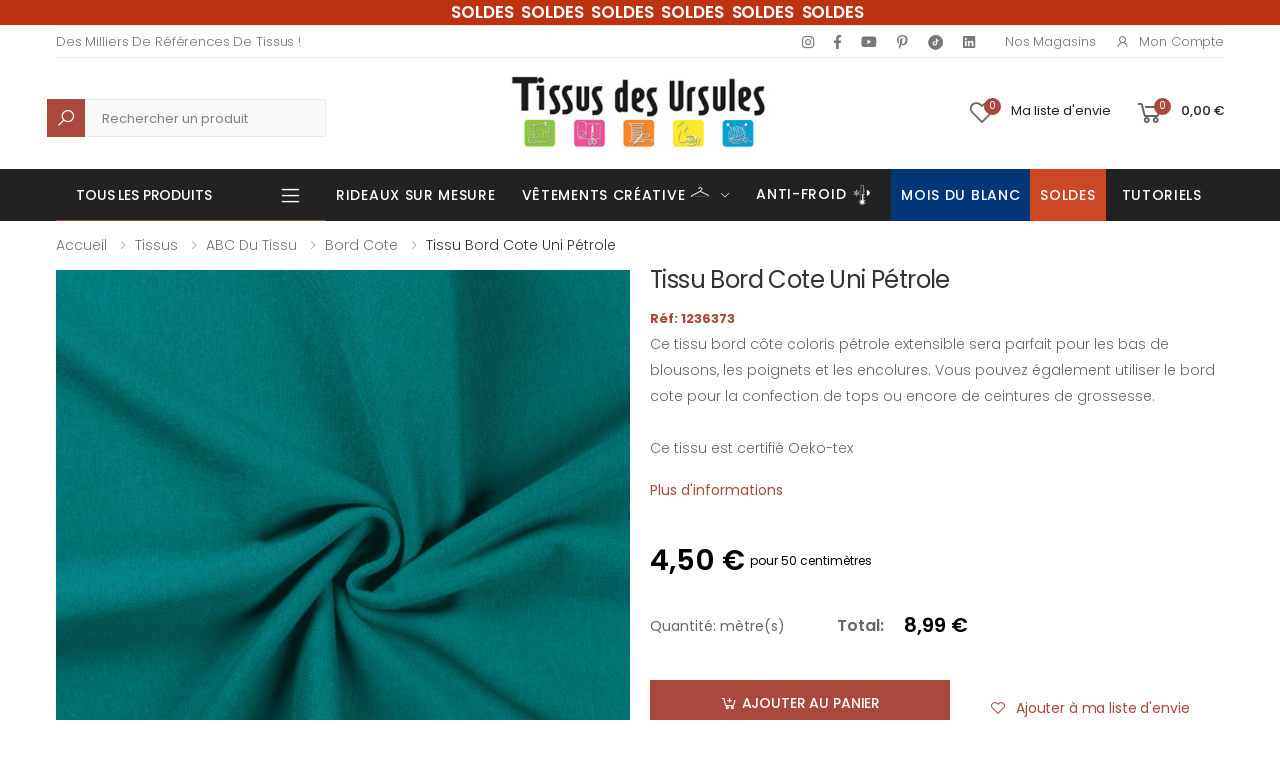

--- FILE ---
content_type: text/html; charset=UTF-8
request_url: https://www.tissusdesursules.fr/1236373-tissu-bord-cote-uni-petrole.html
body_size: 32746
content:
<!DOCTYPE html>
<html lang="fr">


<head>

		<script>
		window.dataLayer = window.dataLayer || [];
		window.dataLayer.push({
		 'event': 'view_item',
		 'product_id': 1236373,
		 'product_name': "Tissu Bord Cote Uni Pétrole "
		});
		</script>
		
<script>(function(w,d,s,l,i){w[l]=w[l]||[];w[l].push({'gtm.start':
new Date().getTime(),event:'gtm.js'});var f=d.getElementsByTagName(s)[0],
j=d.createElement(s),dl=l!='dataLayer'?'&l='+l:'';j.async=true;j.src=
'https://www.googletagmanager.com/gtm.js?id='+i+dl;f.parentNode.insertBefore(j,f);
})(window,document,'script','dataLayer','GTM-T3QS89N');</script>
<!-- End Google Tag Manager -->

    <meta charset="UTF-8">
    <meta http-equiv="X-UA-Compatible" content="IE=edge">
    <meta name="viewport" content="width=device-width, initial-scale=1, shrink-to-fit=no">
    <title>Tissu Bord Cote Uni Pétrole  - Tissus des Ursules</title>
    <meta name="keywords" content="HTML5 Template">

	    <meta name="description" content="Tissu Bord Cote Uni Pétrole . Ce tissu bord côte coloris pétrole extensible sera parfait pour les bas de blousons, les poignets et les en...">
    <meta name="author" content="Tissus Des Ursules">
    <!-- Favicon -->
	<link rel="shortcut icon" type="image/x-icon" href="/img/favicon.ico?1665041642">
    <!--<link rel="apple-touch-icon" sizes="180x180" href="/assets/images/icons/apple-touch-icon.png">
    <link rel="icon" type="image/png" sizes="32x32" href="/assets/images/icons/favicon-32x32.png">
    <link rel="icon" type="image/png" sizes="16x16" href="/assets/images/icons/favicon-16x16.png">
    <link rel="manifest" href="/assets/images/icons/site.webmanifest">
    <link rel="mask-icon" href="/assets/images/icons/safari-pinned-tab.svg" color="#666666">
    <link rel="shortcut icon" href="/assets/images/icons/favicon.ico">-->
    <meta name="apple-mobile-web-app-title" content="Tissus Des Ursules">
    <meta name="application-name" content="Tissus Des Ursules">
    <meta name="msapplication-TileColor" content="#cc9966">
    <meta name="msapplication-config" content="/assets/images/icons/browserconfig.xml">
    <meta name="theme-color" content="#ffffff">
    <link rel="stylesheet" href="/assets/vendor/line-awesome/line-awesome/line-awesome/css/line-awesome.min.css">
    <!-- Plugins CSS File -->
    <link rel="stylesheet" href="/assets/css/bootstrap.min.css">
    <link rel="stylesheet" href="/assets/css/plugins/owl-carousel/owl.carousel.css">
    <link rel="stylesheet" href="/assets/css/plugins/magnific-popup/magnific-popup.css">
    <link rel="stylesheet" href="/assets/css/plugins/jquery.countdown.css">
    <!-- Main CSS File -->
    <link rel="stylesheet" href="/assets/css/style.css">
    <link rel="stylesheet" href="/assets/css/skins/skin.css">
    <link rel="stylesheet" href="/assets/css/demos/demo.css">
	<link rel="stylesheet" href="/assets/css/plugins/nouislider/nouislider.css">

		<link rel="canonical" href="https://www.tissusdesursules.fr/1236373-tissu-bord-cote-uni-petrole.html" />


		<style>

		@media (max-width: 991px) {
			.no-mobile {
				display:none;
			}
			
			.zoomContainer {
				display: none;
			}
		}
		@media (min-width: 768px) {
			.code-mobile-header{
				display:none
			}
		}
	</style>
	
	<script src='https://www.google.com/recaptcha/api.js'></script>
    
	<script type="application/ld+json">
	{
		"@context":"http:\/\/schema.org",
		"@type":"WebSite",
		"url":"https:\/\/www.tissusdesursules.fr\/",
		"name":"Tissus des Ursules"
	}
	</script>
	<!--pixel-->
	<script>
	!function(f,b,e,v,n,t,s)
	{if(f.fbq)return;n=f.fbq=function(){n.callMethod?
	n.callMethod.apply(n,arguments):n.queue.push(arguments)};
	if(!f._fbq)f._fbq=n;n.push=n;n.loaded=!0;n.version='2.0';
	n.queue=[];t=b.createElement(e);t.async=!0;
	t.src=v;s=b.getElementsByTagName(e)[0];
	s.parentNode.insertBefore(t,s)}(window, document,'script',
	'https://connect.facebook.net/en_US/fbevents.js');
	fbq('init', '802662063955381');
	fbq('track', 'PageView');
	</script>
	<noscript><img height="1" width="1" style="display:none"
	src="https://www.facebook.com/tr?id=802662063955381&ev=PageView&noscript=1"
	/></noscript>
</head>

<body>
<!-- Google Tag Manager (noscript) -->
<noscript><iframe src="https://www.googletagmanager.com/ns.html?id=GTM-T3QS89N"
height="0" width="0" style="display:none;visibility:hidden"></iframe></noscript>
<!-- End Google Tag Manager (noscript) -->
	    <div class="page-wrapper">
        <header class="header header-6">
						<div class="header-top" style="background-color:#be330f;color: white;">
				<div class="container">
					<div class="header-center">
						<ul class="top-menu top-link-menu d-none d-md-block">
							<li>
								<ul style="margin-left: 35px;">
									<li style="font-weight: 500;font-size: 1.7rem;word-spacing: 0.4rem;text-transform: none;color:#ffffff;font-weight: 600;"><a href='https://www.tissusdesursules.fr/103-soldes'> SOLDES SOLDES SOLDES SOLDES SOLDES SOLDES</a></li>
								</ul>
							</li>
						</ul>
						<ul class="top-menu top-link-menu code-mobile-header">
							<li>
								<ul>
									<li style="font-weight: 500;font-size: 1.5rem;text-transform: none;color:#ffffff;font-weight: 600;"><a href='https://www.tissusdesursules.fr/103-soldes'> SOLDES SOLDES SOLDES SOLDES SOLDES SOLDES</a></li>
								</ul>
							</li>
						</ul>
					</div>
				</div>
			</div>
			            <div class="header-top">
                <div class="container">
                    <div class="header-left">
                        <ul class="top-menu top-link-menu d-none d-md-block">
                            <li>
                                <a href="#">Links</a>
                                <ul>
                                    <li>Des milliers de références de tissus !</li>
                                </ul>
                            </li>
                        </ul><!-- End .top-menu -->
                    </div><!-- End .header-left -->
					
					<style>
						@media screen and (max-width: 575px) {
							.avert {
								margin-left: 0px;
							}
						}
					</style>

					
                    <div class="header-right header-dropdown">
                        <div class="social-icons social-icons-color ">
                            <a href="https://www.instagram.com/tissusdesursules/" target="_blank" class="social-icon social-instagram" title="Instagram" target="_blank"><i class="icon-instagram"></i></a>
                            <a href="https://www.facebook.com/tissusdesursules/" target="_blank" class="social-icon social-facebook" title="Facebook" target="_blank"><i class="icon-facebook-f"></i></a>
                            <a href="https://www.youtube.com/channel/UCS6GgUypgqzJxOsilS5JMKQ" class="social-icon social-youtube" title="Youtube" target="_blank"><i class="icon-youtube"></i></a>
                            <a href="https://www.pinterest.fr/Tissusdesursules/" target="_blank" class="social-icon social-pinterest" title="Pinterest" target="_blank"><i class="icon-pinterest-p"></i></a>
							<a href="https://www.tiktok.com/@tissusdesursules" target="blank" class="social-icon social-tiktok" title="Tiktok"><img loading="lazy" title="Tiktok" alt="Tiktok" style="margin-bottom: -2px;" src="/assets/img/home/tiktok.png"> </a>
                            <a href="https://fr.linkedin.com/company/tissus-des-ursules" target="_blank" class="social-icon social-linkedin" title="Linkedin" target="_blank"><i class="icon-linkedin"></i></a>
                            <!-- <a href="https://twitter.com/lamaisondursule" target="blank" class="social-icon social-twitter" title="Twitter" target="_blank"><i class="icon-twitter"></i></a> -->
                        </div><!-- End .soial-icons -->
                        <ul class="top-menu top-link-menu">
                            <li>
                                <a href="#">Liens pratiques</a>
                                <ul>
                                    <li><a href="/magasins">Nos Magasins</a></li>
                                    <li><a href="#signin-modal" data-toggle="modal"><i class="icon-user"></i>Mon compte</a></li>
                                </ul>
                            </li>
                        </ul><!-- End .top-menu -->

                    </div><!-- End .header-right -->
                </div>
            </div>
            <div class="header-middle">
                <div class="container">
                    <div class="header-left">
                        <div class="header-search header-search-extended header-search-visible d-none d-lg-block">
                            <a href="#" class="search-toggle" role="button"><i class="icon-search"></i></a>
							<style> 
								.header-search-wrapper #query::placeholder{
									color: grey !important;
								}
								.header-search-wrapper #query {
									background-color: #f9f9f9 !important;
									margin-left: 16px !important;
									border: 1px solid #ebebeb !important;
									height: 38px;
									margin: 0 0 0 16px !important;
								}
								.header-search-wrapper .btn .icon-search{
									background-color: #a9493d !important;
									padding: 8.75px !important;
									color: white !important;
									font-size: 2rem;
								}
							</style>
							<form action="/search.html" method="post" style="height: 38px; margin-top: 10px;">
                                <div class="header-search-wrapper search-wrapper-wide">
                                    <label for="q" class="sr-only">Recherche</label>
                                    <button class="btn btn-primary" type="submit" style="height: 40px;"><i class="icon-search"></i></button>
                                    <input type="search" class="form-control" name="query" id="query" title="Rechercher un produit" placeholder="Rechercher un produit" required value="">
                                </div><!-- End .header-search-wrapper -->
                            </form>
                        </div><!-- End .header-search -->
                    </div>
                    <div class="header-center">
                        <a href="/" class="logo">
                            <img loading="lazy" src="/assets/images/logo.jpg" alt="Tissus des Ursules" title="Tissus des Ursules" width="300" height="79">
                        </a>
                    </div><!-- End .header-left -->

                    <div class="header-right">
                    
                        <a href="#signin-modal" data-toggle="modal" class="account-link-mobile">
                            <i class="icon-user"></i>
                            <span class="account-txt-mobile">Mon compte</span>
                        </a>

                        <a href="#signin-modal" data-toggle="modal" class="wishlist-link">
                            <i class="icon-heart-o"></i>
                            <span class="wishlist-count">0</span>
                            <span class="wishlist-txt no-mobile">Ma liste d'envie</span>
                        </a>

                        <div class="dropdown cart-dropdown">
															<a href="/cart" class="dropdown-toggle" >
									<i class="icon-shopping-cart"></i>
									<span class="cart-count">0</span>
									<span class="cart-txt no-mobile cart-total-price-display">0,00 €</span>
								</a>
								                        </div><!-- End .cart-dropdown -->

                        
                    </div>
                </div><!-- End .container -->
            </div><!-- End .header-middle -->

            <!-- <div class="page-wrapper"> -->
				<div id="mobile-menu-search"  class="sticky-wrapper">
					<div class="header-bottom sticky-header">
						<div class="container">
							<div class="header-left">
							<style>
								@media screen and (max-width: 991px) {
									.header-left .category-dropdown{
										display: none;
									}
								}
								.header-bottom .menu > .megamenu-surmesure > a::before {
									background: linear-gradient(to right, blue 33.3%, white 33.3% 66.6%, red 66.6%);
								}

								</style>

                        
																									<div class="dropdown category-dropdown">
                            <a href="#" class="dropdown-toggle" style="color:#fff" role="button" data-toggle="dropdown" aria-haspopup="true" aria-expanded="false" data-display="static" title="Tous les produits">
                                Tous les produits
                            </a>
                            <div class="dropdown-menu">
                                <nav class="side-nav"><ul class="menu-vertical sf-arrows">
                                    <li class="megamenu-container">
                                        <a class="sf-with-ul text-dark" href="/652-abc-du-tissu">
                                            <img src="/assets/img/menu/abc.png" alt="ABC" title="ABC" style="display:inline; padding-right:8px" /> ABC Tissus</a>
                                        <div class="megamenu">
                                            <div class="row ">
                                                <div class="col-md-12">
                                                    <div class="menu-col">
                                                        <div class="row"><div class="col-md-2">
																					<div class="menu-title"><a href="#">A - D</a></div>
																						<ul><li><a href="/653-bachette" style="padding:0">Bachette</a><li><li><a href="/654-bambou" style="padding:0">Bambou</a><li><li><a href="/655-bengaline" style="padding:0">Bengaline</a><li><li><a href="/656-black-out" style="padding:0">Black out</a><li><li><a href="/1066-blockprint" style="padding:0">Blockprint</a><li><li><a href="/657-bord-cote" style="padding:0">Bord cote</a><li><li><a href="/658-bouclette" style="padding:0">Bouclette</a><li><li><a href="/659-brise-bise" style="padding:0">Brise bise</a><li><li><a href="/660-broderie" style="padding:0">Broderie</a><li><li><a href="/661-bubble-minky" style="padding:0">Bubble Minky</a><li><li><a href="/662-burlington" style="padding:0">Burlington</a><li><li><a href="/663-carreaux" style="padding:0">Carreaux</a><li><li><a href="/664-chambrai" style="padding:0">Chambrai</a><li><li><a href="/665-chanvre" style="padding:0">Chanvre</a><li><li><a href="/666-chintz" style="padding:0">Chintz</a><li><li><a href="/667-coton-imprime" style="padding:0">Coton imprimé</a><li><li><a href="/668-coton-lourd" style="padding:0">Coton lourd</a><li><li><a href="/669-crepe" style="padding:0">Crêpe</a><li><li><a href="/670-cretonne" style="padding:0">Cretonne</a><li><li><a href="/910-cupro" style="padding:0">Cupro</a><li><li><a href="/671-dentelle" style="padding:0">Dentelle</a><li><li><a href="/672-double-gaze" style="padding:0">Double gaze</a><li></ul></div><div class="col-md-2">
																					<div class="menu-title"><a href="#">D - M</a></div>
																						<ul><li><a href="/673-doublure" style="padding:0">Doublure</a><li><li><a href="/674-ecossais" style="padding:0">Ecossais</a><li><li><a href="/675-enduit" style="padding:0">Enduit</a><li><li><a href="/676-entoilage" style="padding:0">Entoilage</a><li><li><a href="/677-eponge" style="padding:0">Eponge</a><li><li><a href="/678-etamine" style="padding:0">Etamine</a><li><li><a href="/679-fausse-fourrure" style="padding:0">Fausse fourrure</a><li><li><a href="/680-filet-mesh" style="padding:0">Filet mesh</a><li><li><a href="/909-french-terry" style="padding:0">French Terry</a><li><li><a href="/681-gabardine" style="padding:0">Gabardine</a><li><li><a href="/682-jacquard" style="padding:0">Jacquard</a><li><li><a href="/683-jean" style="padding:0">Jean</a><li><li><a href="/684-jersey" style="padding:0">Jersey</a><li><li><a href="/685-jogging" style="padding:0">Jogging</a><li><li><a href="/686-lainage" style="padding:0">Lainage</a><li><li><a href="/687-laine-bouillie" style="padding:0">Laine bouillie</a><li><li><a href="/994-licence" style="padding:0">Licence</a><li><li><a href="/688-liege" style="padding:0">Liège</a><li><li><a href="/689-lin" style="padding:0">Lin</a><li><li><a href="/690-lyocell" style="padding:0">Lyocell</a><li><li><a href="/1067-maillot-de-bain" style="padding:0">Maillot de bain</a><li><li><a href="/691-manteau" style="padding:0">Manteau</a><li></ul></div><div class="col-md-2">
																					<div class="menu-title"><a href="#">M - R</a></div>
																						<ul><li><a href="/692-matelasse" style="padding:0">Matelassé</a><li><li><a href="/693-milano" style="padding:0">Milano</a><li><li><a href="/694-modulable" style="padding:0">Modulable</a><li><li><a href="/695-molleton" style="padding:0">Molleton</a><li><li><a href="/696-mousse" style="padding:0">Mousse</a><li><li><a href="/697-mousseline" style="padding:0">Mousseline</a><li><li><a href="/698-moustiquaire" style="padding:0">Moustiquaire</a><li><li><a href="/699-nappage" style="padding:0">Nappage</a><li><li><a href="/700-natte-demi-natte" style="padding:0">Natte-Demi natté</a><li><li><a href="/701-nicky-velours" style="padding:0">Nicky velours</a><li><li><a href="/702-nid-d-abeille" style="padding:0">Nid d'abeille</a><li><li><a href="/703-nylon" style="padding:0">Nylon</a><li><li><a href="/704-obscurcissant" style="padding:0">Obscurcissant</a><li><li><a href="/705-occultant" style="padding:0">Occultant</a><li><li><a href="/706-ouate" style="padding:0">Ouate</a><li><li><a href="/707-panne-de-velours" style="padding:0">Panne de velours</a><li><li><a href="/708-percale" style="padding:0">Percale</a><li><li><a href="/709-pique-de-coton" style="padding:0">Piqué de coton</a><li><li><a href="/710-plisse" style="padding:0">Plissé</a><li><li><a href="/711-plumetis" style="padding:0">Plumetis</a><li><li><a href="/712-polaire" style="padding:0">Polaire</a><li><li><a href="/713-popeline" style="padding:0">Popeline</a><li></ul></div><div class="col-md-2">
																					<div class="menu-title"><a href="#">P - V</a></div>
																						<ul><li><a href="/714-pul" style="padding:0">PUL</a><li><li><a href="/1117-rayonne" style="padding:0">Rayonne</a><li><li><a href="/715-resille" style="padding:0">Résille</a><li><li><a href="/716-satin" style="padding:0">Satin</a><li><li><a href="/717-seersucker" style="padding:0">Seersucker</a><li><li><a href="/718-sequin" style="padding:0">Sequin</a><li><li><a href="/719-serge" style="padding:0">Serge</a><li><li><a href="/720-simili" style="padding:0">Simili</a><li><li><a href="/721-soft-shell" style="padding:0">Soft shell</a><li><li><a href="/1021-soie" style="padding:0">Soie</a><li><li><a href="/722-suedine" style="padding:0">Suédine</a><li><li><a href="/723-sweat" style="padding:0">Sweat</a><li><li><a href="/724-thermique" style="padding:0">Thermique</a><li><li><a href="/908-toile" style="padding:0">Toile</a><li><li><a href="/725-toile-ciree" style="padding:0">Toile cirée</a><li><li><a href="/726-toile-de-jute" style="padding:0">Toile de jute</a><li><li><a href="/727-toile-exterieur" style="padding:0">Toile extérieur</a><li><li><a href="/728-toile-tablier" style="padding:0">Toile tablier</a><li><li><a href="/729-toile-transat" style="padding:0">Toile transat</a><li><li><a href="/730-tricot" style="padding:0">Tricot</a><li><li><a href="/731-tulle" style="padding:0">Tulle</a><li><li><a href="/732-tweed" style="padding:0">Tweed</a><li></ul></div><div class="col-md-2">
																					<div class="menu-title"><a href="#">V - Z</a></div>
																						<ul><li><a href="/733-velours" style="padding:0">Velours</a><li><li><a href="/922-vichy" style="padding:0">Vichy</a><li><li><a href="/734-viscose" style="padding:0">Viscose</a><li><li><a href="/735-vlieseline" style="padding:0">Vlieseline</a><li><li><a href="/736-voilage" style="padding:0">Voilage</a><li><li><a href="/737-voile-de-coton" style="padding:0">Voile de coton</a><li><li><a href="/738-wax" style="padding:0">Wax</a><li><li><a href="/739-zorb" style="padding:0">Zorb</a><li></ul></div>
                                                        </div>
                                                    </div>
                                                </div>
		
                                            </div>
                                        </div>
                                    </li>


                                    <li class="megamenu-container">
                                        <a class="sf-with-ul text-dark" href="/12-tissus-d-ameublement">
                                            <img src="/assets/img/menu/ameublement.png" alt="Ameublement" title="Ameublement" style="display:inline; padding-right:8px" /> Tissus d'ameublement</a>

                                        <div class="megamenu">
                                            <div class="row ">
                                                <div class="col-md-12">
                                                    <div class="menu-col">
                                                        <div class="row"><div class="col-md-3"><div class="menu-title"><a href="/12-tissus-d-ameublement" style="padding:0; ">Voir tous les produits</a></div><ul></ul><div class="menu-title"><a href="/15-tissus-voilage" style="padding:0; ">Voilage</a></div><ul><li><a href="/23-tissu-voilage-brode" style="padding:0">Brodé</a></li><li><a href="/21-tissu-voilage-uni" style="padding:0">Uni</a></li><li><a href="/22-tissu-voilage-imprime" style="padding:0">Imprimé</a></li><li><a href="/24-tissu-voilage-jacquard" style="padding:0">Jacquard</a></li><li><a href="/25-tissu-voilage-non-feu" style="padding:0">Non feu</a></li></ul><div class="menu-title"><a href="/125-coupons-ameublement" style="padding:0; ">Coupons</a></div><ul></ul><div class="menu-title"><a href="/322-tissu-pour-creations-zero-dechet" style="padding:0; ">Zéro déchet</a></div><ul></ul><div class="menu-title"><a href="/469-tissus-d-ameublement-bio" style="padding:0; ">Bio</a></div><ul></ul></div><div class="col-md-3"><div class="menu-title"><a href="/18-ameublement-uni" style="padding:0; ">Uni</a></div><ul><li><a href="/53-tissu-uni-coton-majoritaire" style="padding:0">Coton Majoritaire</a></li><li><a href="/997-tissus-bouclette" style="padding:0">Bouclette</a></li><li><a href="/101-tissu-en-lin" style="padding:0">Lin</a></li><li><a href="/54-tissu-uni-polyester-majoritaire" style="padding:0">Polyester Majoritaire</a></li><li><a href="/55-tissu-simili-uni" style="padding:0">Simili</a></li><li><a href="/56-tissu-velours" style="padding:0">Velours</a></li></ul><div class="menu-title"><a href="/395-tissus-bebes-enfants-puericulture-pour-d-ameublement" style="padding:0; ">Bébés & Enfants, Puériculture</a></div><ul><li><a href="/396-tissus-coton-uni-ameublement-pour-bebes-et-enfants" style="padding:0">Coton Uni</a></li><li><a href="/397-tissus-d-ameublement-fantaisies-pour-bebes-et-enfants" style="padding:0">Fantaisies</a></li><li><a href="/398-tissus-double-gaze-ameublement-pour-bebes-et-enfants" style="padding:0">Double Gaze</a></li><li><a href="/399-matieres-extensibles-ameublement-puericultures" style="padding:0">Matières Extensibles</a></li><li><a href="/400-tissus-eponge-nid-d-abeille-ameublement-pour-bebes-et-enfants" style="padding:0">Éponge & Nid d'Abeille</a></li><li><a href="/401-tissus-polaire-tout-doux-ameublement-pour-bebes-et-enfants" style="padding:0">Polaire & Tout-doux</a></li><li><a href="/402-tissus-matelasse-ameublement-pour-bebes-et-enfants" style="padding:0">Matelassé</a></li><li><a href="/403-tissus-technique-d-ameublement-pour-bebes-et-enfants" style="padding:0">Technique</a></li><li><a href="/404-tissus-bebe-bio" style="padding:0">Bio</a></li></ul></div><div class="col-md-3"><div class="menu-title"><a href="/19-ameublement-fantaisie" style="padding:0; ">Fantaisies</a></div><ul><li><a href="/58-tissu-imprime" style="padding:0">Imprimé</a></li><li><a href="/57-tissu-jacquard" style="padding:0">Jacquard</a></li><li><a href="/60-tissu-simili-fantaisie" style="padding:0">Simili Fantaisie</a></li><li><a href="/59-tissu-tisse-teint" style="padding:0">Tissé Teint</a></li><li><a href="/123-tissus-velours-fantaisie" style="padding:0">Velours</a></li></ul><div class="menu-title"><a href="/394-tissu-festif-ameublement" style="padding:0; ">Festif</a></div><ul></ul></div><div class="col-md-3"><div class="menu-title"><a href="/20-ameublement-technique" style="padding:0; ">Technique</a></div><ul><li><a href="/98-tissu-pour-doublures" style="padding:0">Doublure</a></li><li><a href="/63-tissu-enduit" style="padding:0">Enduit</a></li><li><a href="/1169-tissu-impermeable-ameublement" style="padding:0">Imperméable</a></li><li><a href="/66-tissu-pour-nappage" style="padding:0">Nappage</a></li><li><a href="/62-tissu-non-feu" style="padding:0">Non feu</a></li><li><a href="/61-tissu-occultant-obscurcissant" style="padding:0">Occultant / Obscurcissant</a></li><li><a href="/65-tissus-pour-siege" style="padding:0">Siège</a></li><li><a href="/64-toile-exterieure" style="padding:0">Toile Extérieure</a></li><li><a href="/129-toile-ciree" style="padding:0">Toile cirée</a></li><li><a href="/1182-thermique" style="padding:0">Thermique</a></li></ul><div class="menu-title"><a href="/content/136-rayon-de-tringles" style="padding:0; ">Tringle à rideaux</a></div><ul></ul></div><div class="col-md-3"><div class="menu-title"><a href="/17-vitrage-et-stores" style="padding:0; ">Vitrage</a></div><ul><li><a href="/41-brise-bise" style="padding:0">Brise-bise</a></li><li><a href="/42-modulable" style="padding:0">Modulable</a></li></ul></div>
                                                        </div>
                                                    </div>
                                                </div>
                                            </div>
                                        </div>
                                    </li><li class="megamenu-container">
                                        <a class="sf-with-ul text-dark" href="/16-tissus-d-habillement">
                                            <img src="/assets/img/menu/habillement.png" alt="Habillement" title="Habillement" style="display:inline; padding-right:8px" /> Tissus d'habillement</a>

                                        <div class="megamenu">
                                            <div class="row ">
                                                <div class="col-md-12">
                                                    <div class="menu-col">
                                                        <div class="row"><div class="col-md-3"><div class="menu-title"><a href="/16-tissus-d-habillement" style="padding:0; ">Voir tous les produits</a></div><ul></ul><div class="menu-title"><a href="/354-essentiels" style="padding:0; ">Essentiels</a></div><ul><li><a href="/357-tissu-habillement-satin-doublure" style="padding:0">Satin & Doublure</a></li><li><a href="/358-tissu-eponge-double-gaze-nid-d-abeille" style="padding:0">Eponge, Double Gaze & Nid d'Abeille</a></li><li><a href="/359-tissus-matieres-naturelles-essentielles" style="padding:0">Matières Naturelles Essentielles</a></li><li><a href="/360-tissu-jeans-gabardine" style="padding:0">Jeans & Gabardine</a></li><li><a href="/361-tissu-matieres-souples" style="padding:0">Matières Souples</a></li><li><a href="/362-tissu-matieres-extensibles-essentielles" style="padding:0">Matières Extensibles Essentielles</a></li><li><a href="/363-tissu-dentelle-tulle-voile" style="padding:0">Dentelle, Tulle & Voile</a></li><li><a href="/382-tissu-lainage-velours-fourrure" style="padding:0">Lainage, Velours & Fourrure</a></li><li><a href="/383-tissu-polaire-feutrine-tout-doux" style="padding:0">Polaire, Feutrine & Tout-doux</a></li><li><a href="/384-tissu-habillement-simili-suedine" style="padding:0">Simili & Suédine</a></li><li><a href="/84-matelasse-uni-basique" style="padding:0">Matelassé uni (basique)</a></li></ul><div class="menu-title"><a href="/356-coupons-habillement" style="padding:0; ">Coupons</a></div><ul></ul></div><div class="col-md-3"><div class="menu-title"><a href="/355-fantaisie" style="padding:0; ">Fantaisie</a></div><ul><li><a href="/370-tissus-fantaisie-matieres-fluides" style="padding:0">Matières Fluides</a></li><li><a href="/364-tissu-fantaisie-popeline" style="padding:0">Popeline</a></li><li><a href="/365-tissu-cotonnade-imprimee" style="padding:0">Cotonnade Imprimée</a></li><li><a href="/366-tissus-wax-madras" style="padding:0">Wax & Madras</a></li><li><a href="/367-tissu-fantaisie-matieres-naturelles" style="padding:0">Matières Naturelles</a></li><li><a href="/368-tissus-jeans" style="padding:0">Jeans</a></li><li><a href="/369-tissus-fantaisie-matieres-extensibles" style="padding:0">Fantaisie Matières Extensibles</a></li><li><a href="/385-tissus-fantaisie-dentelle-sequin-brode" style="padding:0">Dentelle, Sequin & Brodé</a></li><li><a href="/386-tissus-fantaisie-fourrure-lainage-velours" style="padding:0">Fourrure, Lainage & Velours</a></li><li><a href="/387-tissus-polaire-tout-doux-habilement" style="padding:0">Polaire & Tout-doux</a></li><li><a href="/95-matelasse-fantaisie" style="padding:0">Matelassé (fantaisie)</a></li><li><a href="/140-jacquard-fantaisie" style="padding:0">Jacquard (fantaisie)</a></li></ul><div class="menu-title"><a href="/341-tissus-d-habillement-bio" style="padding:0; ">Bio</a></div><ul></ul></div><div class="col-md-3"><div class="menu-title"><a href="/124-habillement-technique" style="padding:0; ">Technique</a></div><ul><li><a href="/69-tissus-techniques-doublures" style="padding:0">Doublure</a></li><li><a href="/143-entoilage-vlieseline" style="padding:0">Entoilage (Vlieseline ®,...)</a></li><li><a href="/1170-tissu-impermeable-habillement" style="padding:0">Imperméable</a></li><li><a href="/144-molleton" style="padding:0">Molleton</a></li><li><a href="/145-toile-a-beurre" style="padding:0">Toile à beurre</a></li><li><a href="/146-toile-a-broder" style="padding:0">Toile à broder</a></li><li><a href="/148-toile-tire-fil" style="padding:0">Toile tire fil</a></li><li><a href="/147-papier-a-patron" style="padding:0">Papier à patron</a></li></ul><div class="menu-title"><a href="/157-festif-habillement" style="padding:0; ">Festif</a></div><ul><li><a href="/378-tissu-pour-mariage" style="padding:0">Mariage</a></li><li><a href="/379-tissus-sport-danse" style="padding:0">Sport & Danse</a></li><li><a href="/380-tissus-pour-soiree-cocktail" style="padding:0">Soirée & Cocktail</a></li><li><a href="/381-tissus-pour-deguisement" style="padding:0">Déguisement</a></li></ul></div><div class="col-md-3"><div class="menu-title"><a href="/336-tissus-bebes-enfants-puericulture-pour-l-habillement" style="padding:0; ">Bébés & Enfants, Puériculture</a></div><ul><li><a href="/371-tissus-puericulture-habillement-coton-uni" style="padding:0">Coton Uni</a></li><li><a href="/372-tissus-d-habillement-fantaisies" style="padding:0">Fantaisies</a></li><li><a href="/373-tissus-puericulture-habillement-double-gaze" style="padding:0">Double Gaze</a></li><li><a href="/374-tissus-puericulture-habillement-matieres-extensibles" style="padding:0">Matières Extensibles</a></li><li><a href="/375-tissus-puericulture-habillement-eponge-nid-d-abeille" style="padding:0">Éponge & Nid d'Abeille</a></li><li><a href="/376-tissus-polaire-tout-doux-bebe" style="padding:0">Polaire & Tout-doux</a></li><li><a href="/377-tissus-puericulture-matelasse-habillement" style="padding:0">Matelassé</a></li><li><a href="/388-tissus-puericulture-technique-d-habillement" style="padding:0">Technique</a></li><li><a href="/389-tissus-d-habillement-bebe-bio" style="padding:0">Bio</a></li></ul></div>
                                                        </div>
                                                    </div>
                                                </div>
                                            </div>
                                        </div>
                                    </li> <li class="megamenu-container">
                                        <a class="sf-with-ul text-dark" href="/624-tissus-enfant">
                                            <img src="/assets/img/menu/enfants.png" alt="Enfants" title="Enfants" style="display:inline; padding-right:8px" /> Tissus enfants</a>

                                        <div class="megamenu">
                                            <div class="row ">
                                                <div class="col-md-12">
                                                    <div class="menu-col">
                                                        <div class="row"><div class="col-md-4"><div class="menu-title"><a href="/624-tissus-enfant" style="">Voir Tous Les Produits</a></div><div class="menu-title"><a href="633-bio" style="">Bio</a></div><div class="menu-title"><a href="625-coton-uni" style="">Coton uni</a></div><div class="menu-title"><a href="627-double-gaze" style="">Double gaze</a></div><div class="menu-title"><a href="629-eponge-nid-d-abeille" style="">Éponge & Nid d'Abeille</a></div><div class="menu-title"><a href="626-fantaisies" style="">Fantaisies</a></div><div class="menu-title"><a href="631-matelasse" style="">Matelassé</a></div><div class="menu-title"><a href="628-matieres-extensibles" style="">Matières extensibles</a></div><div class="menu-title"><a href="630-polaire-tout-doux-bebe" style="">Polaire & Tout-doux bébé</a></div><div class="menu-title"><a href="632-technique" style="">Technique</a></div></div>
                                        </div>
                                        </div>
                                        </div>
                                        </div>
                                        </div>
                                    </li><li class="megamenu-container"><a class="sf-with-ul text-dark" href="/1215-vetements-creative"><img src="/assets/img/menu/creative_cintre.png" alt="Vêtements créative" title="Vêtements créative" style="display:inline; padding-right:8px" />Vêtements Créative<p style="display: inline;color: #a9493d;padding-left: 20px;font-weight: 500;">NEW</p></a>
										<div class="megamenu" style="display: none;">
                                            <div class="row ">
                                                <div class="col-md-12">
                                                    <div class="menu-col">
                                                        <div class="row">
															<div class="col-md-3">
																<div class="menu-title"><a href="/1216-les-vetements" style="">Les vêtements</a>
																</div>
																<ul>
																	<li><a href="/1218-gilet-berger" style="padding:0">Gilet berger</a></li><li></li>
																	<li><a href="/1219-manteau-bouclette" style="padding:0">Veste courte</a></li><li></li>
																	<li><a href="/1220-gilet-fourrure" style="padding:0">Gilet fourrure</a></li><li></li>
																	<li><a href="/1221-blouse" style="padding:0">Blouse</a></li><li></li>
																</ul>
															</div>
															<div class="col-md-3">
																<div class="menu-title"><a href="1217-les-tissus" style="">Les tissus</a>
																</div>
																<ul>
																	<li><a href="/1222-bouclette" style="padding:0">Bouclette</a></li><li></li>
																	<li><a href="/1223-caban" style="padding:0">Caban</a></li><li></li>
																	<li><a href="/1224-crepe-satin" style="padding:0">Crêpe satin</a></li><li></li>
																	<li><a href="/1225-fausse-fourrure" style="padding:0">Fausse fourrure</a></li>
																	<li><a href="/1226-jersey-scuba" style="padding:0">Jersey Scuba</a></li>
																	<li><a href="/1227-mouton" style="padding:0">Mouton</a></li>
																	<li><a href="/1228-serge-fluide" style="padding:0">Sergé fluide</a></li>
																	<li><a href="/1229-velours-cotele" style="padding:0">Velours côtelé</a></li>
																	<li><a href="/1230-viscose-imprimee" style="padding:0">Viscose imprimée</a></li>
																</ul>
															</div>
															<div class="col-md-6"><img loading="lazy" src="/assets/img/menu/creative_menu.jpg" alt="La Maison" title="La Maison" style="max-width: 325px;">
															</div>
															<div class="col-md-3">
															</div>
															<div class="col-md-3">
															</div>
                                        				</div>
                                        			</div>
                                        		</div>
                                        	</div>
                                        </div>
									</li><li class="megamenu-container">
                                        <a class="sf-with-ul text-dark" href="/254-la-maison">
                                            <img src="/assets/img/menu/maison.png" alt="Maison" title="Maison" style="display:inline; padding-right:8px" /> Linge de maison & Rideaux</a>

                                        <div class="megamenu">
                                            <div class="row ">
                                                <div class="col-md-12">
                                                    <div class="menu-col">
                                                        <div class="row"><div class="col-md-3"><div class="menu-title"><a href="/254-la-maison" style="padding:0; ">Voir tous les produits</a></div><ul></ul><div class="menu-title"><a href="/259-cuisine" style="padding:0; ">Cuisine</a></div><ul><li><a href="/289-galette-de-chaise" style="padding:0">Galette de chaise</a></li><li><a href="/291-gant-manique" style="padding:0">Gant / Manique</a></li><li><a href="/292-nappe" style="padding:0">Nappe</a></li><li><a href="/287-serviette-de-table" style="padding:0">Serviette de table</a></li><li><a href="/296-set-de-table" style="padding:0">Set de table</a></li><li><a href="/288-tablier" style="padding:0">Tablier</a></li><li><a href="/294-torchon-essuie-main" style="padding:0">Torchon / Essuie-main</a></li></ul></div><div class="col-md-3"><div class="menu-title"><a href="/257-la-chambre" style="padding:0; ">La Chambre</a></div><ul><li><a href="/268-boutis-couvre-lit" style="padding:0">Boutis / Couvre-lit</a></li><li><a href="/278-couverture" style="padding:0">Couverture</a></li><li><a href="/272-couette" style="padding:0">Couette</a></li><li><a href="/273-oreiller" style="padding:0">Oreiller</a></li><li><a href="/276-plaid-chambre" style="padding:0">Plaid Chambre</a></li><li><a href="/269-protection-literie" style="padding:0">Protection Literie</a></li><li><a href="/271-linge-de-lit-fantaisie" style="padding:0">Linge de lit fantaisie</a></li><li><a href="/270-linge-de-lit-uni" style="padding:0">Linge de lit uni</a></li><li><a href="/275-surmatelas" style="padding:0">Surmatelas</a></li><li><a href="/274-traversin" style="padding:0">Traversin</a></li></ul></div><div class="col-md-3"><div class="menu-title"><a href="/256-rideau" style="padding:0; ">Rideaux</a></div><ul><li><a href="/265-ameublement" style="padding:0">Ameublement</a></li><li><a href="/266-rideau-et-voilage" style="padding:0">Voilage</a></li><li><a href="/267-store" style="padding:0">Store</a></li><li><a href="/521-embrasses-pour-rideaux" style="padding:0">Embrasses</a></li><li><a href="/522-magnets-pour-rideaux" style="padding:0">Magnets</a></li></ul><div class="menu-title"><a href="/258-deco" style="padding:0; ">Déco</a></div><ul><li><a href="/284-accessoires-maison" style="padding:0">Accessoires Maison</a></li><li><a href="/283-coussin-housse-de-coussin-bas-de-porte" style="padding:0">Coussin / Housse de coussin / Bas de porte</a></li><li><a href="/281-galette-de-chaise-deco" style="padding:0">Galette de chaise déco</a></li><li><a href="/285-decoration-d-exterieur" style="padding:0">Décoration d'extérieur</a></li><li><a href="/279-plaid-deco" style="padding:0">Plaid Déco</a></li><li><a href="/282-tapis" style="padding:0">Tapis</a></li></ul></div><div class="col-md-3"><div class="menu-title"><a href="/255-le-bain" style="padding:0; ">Le Bain</a></div><ul><li><a href="/264-chaussons" style="padding:0">Chaussons</a></li><li><a href="/262-drap-de-plage-fouta" style="padding:0">Drap de plage / Fouta</a></li><li><a href="/260-linge-de-toilette" style="padding:0">Linge de toilette</a></li><li><a href="/261-peignoir" style="padding:0">Peignoir</a></li><li><a href="/310-poncho" style="padding:0">Poncho</a></li><li><a href="/263-savon" style="padding:0">Savon</a></li></ul></div>
                                                        </div>
                                                    </div>
                                                </div>
                                            </div>
                                        </div>
                                    </li>
                                    <li class="megamenu-container">
                                        <a class="sf-with-ul text-dark" href="/642-coupons">
                                            <img src="/assets/img/menu/coupons.png" alt="Coupons" title="Coupons" style="display:inline; padding-right:8px" /> Coupons</a>
                                        <div class="megamenu">
                                            <div class="row ">
                                                <div class="col-md-12">
                                                    <div class="menu-col">
                                                        <div class="row"><div class="col-md-3"><div class="menu-title"><a href="/642-coupons" style="">Voir Tous Les Produits</a></div><div class="menu-title"><a href="646-bambou" style="">Bambou</a></div><div class="menu-title"><a href="645-cannage" style="">Cannage</a></div><div class="menu-title"><a href="647-coton" style="">Coton</a></div><div class="menu-title"><a href="643-jacquard" style="">Jacquard</a></div><div class="menu-title"><a href="993-liege" style="">Liège</a></div><div class="menu-title"><a href="1006-minky" style="">Minky</a></div><div class="menu-title"><a href="650-ouate" style="">Ouate</a></div><div class="menu-title"><a href="644-simili" style="">Simili</a></div><div class="menu-title"><a href="648-viscose" style="">Viscose</a></div></div><div class="col-md-3"><div class="menu-title"><a href="649-wax" style="">Wax</a></div></div>
                                        </div>
                                        </div>
                                        </div>
                                        </div>
                                        </div>
                                    </li><li class="megamenu-container">
                                        <a href="/176-mercerie" class="text-dark">
                                            <img src="/assets/img/menu/mercerie.png" alt="Mercerie" title="Mercerie" style="display:inline; padding-right:8px" /> Mercerie et loisirs créatifs</a>
										<div class="megamenu">
                                            <div class="row ">
                                                <div class="col-md-12">
                                                    <div class="menu-col">
                                                        <div class="row"><div class="col-md-3"><div class="menu-title"><a href="/176-mercerie" style="padding:0; ">Voir tous les produits</a></div><ul></ul><div class="menu-title"><a href="/740-les-essentiels" style="padding:0; ">Les Essentiels</a></div><ul><li><a href="/180-aiguilles-epingles" style="padding:0">Aiguilles & Épingles</a></li><li><a href="/1135-fer-a-repasser" style="padding:0">Fer à repasser</a></li><li><a href="/188-fils" style="padding:0">Fils</a></li><li><a href="/183-coupe" style="padding:0">Coupe</a></li><li><a href="/754-fermetures-zip-attaches" style="padding:0">Fermetures zip & Attaches</a></li><li><a href="/765-boutons" style="padding:0">Boutons</a></li><li><a href="/772-machines-a-coudre-accessoires" style="padding:0">Machines à coudre & Accessoires</a></li><li><a href="/776-patronnage" style="padding:0">Patronnage</a></li><li><a href="/788-entoilage" style="padding:0">Entoilage</a></li><li><a href="/789-outils-colles" style="padding:0">Outils & Colles</a></li></ul></div><div class="col-md-3"><div class="menu-title"><a href="/792-mercerie-creative-tricot" style="padding:0; ">Mercerie Créative & Tricot</a></div><ul><li><a href="/793-tricot-crochet" style="padding:0">Tricot & Crochet</a></li><li><a href="/794-broderie" style="padding:0">Broderie</a></li><li><a href="/795-accessoire-lingerie" style="padding:0">Accessoire lingerie</a></li><li><a href="/796-ecussons" style="padding:0">Écussons</a></li><li><a href="/797-creation-de-sac-et-ceinture" style="padding:0">Création de sac et ceinture</a></li><li><a href="/798-diy-bijoux" style="padding:0">DIY & Bijoux</a></li><li><a href="/799-outils-colles" style="padding:0">Outils & Colles</a></li><li><a href="/800-coupes" style="padding:0">Coupes</a></li><li><a href="/801-reparation-entretien-textile" style="padding:0">Réparation & Entretien textile</a></li><li><a href="/802-rangements" style="padding:0">Rangements</a></li><li><a href="/803-accessoires-de-mode-idees-cadeaux" style="padding:0">Accessoires de Mode & Idées Cadeaux</a></li></ul><div class="menu-title"><a href="/595-tapissier" style="padding:0; ">Tapissier</a></div><ul></ul></div><div class="col-md-3"><div class="menu-title"><a href="/392-laine" style="padding:0; ">Laine</a></div><ul><li><a href="/406-laines-katia" style="padding:0">Laines KATIA</a></li><li><a href="/407-catalogues-katia" style="padding:0">Catalogues KATIA</a></li><li><a href="/549-laines-dmc" style="padding:0">Laines DMC</a></li><li><a href="/550-catalogue-dmc" style="padding:0">Catalogue DMC</a></li><li><a href="/192-accessoires-tricot" style="padding:0">Accessoires Tricot</a></li></ul><div class="menu-title"><a href="/571-bohin" style="padding:0; ">Bohin</a></div><ul><li><a href="/572-aiguille" style="padding:0">Aiguille</a></li><li><a href="/604-accessoires" style="padding:0">Accessoires</a></li><li><a href="/573-epingle" style="padding:0">Epingle</a></li><li><a href="/575-crayon-craie" style="padding:0">Crayon craie</a></li><li><a href="/574-porte-epingle" style="padding:0">Porte épingle</a></li><li><a href="/576-fer-a-repasser" style="padding:0">Fer à repasser</a></li><li><a href="/603-puericulture" style="padding:0">Puériculture</a></li><li><a href="/577-tricotin" style="padding:0">Tricotin</a></li></ul><div class="menu-title"><a href="/1063-fiskars" style="padding:0; ">FISKARS®</a></div><ul></ul></div><div class="col-md-3"><div class="menu-title"><a href="/1104-patrons-ikatee" style="padding:0; ">Patrons Ikatee</a></div><ul><li><a href="/1105-patrons-bebe" style="padding:0">Patrons bébé</a></li><li><a href="/1106-patrons-enfant" style="padding:0">Patrons enfant</a></li><li><a href="/1107-patrons-femme" style="padding:0">Patrons femme</a></li><li><a href="/1108-patrons-accessoire" style="padding:0">Patrons accessoire</a></li></ul><div class="menu-title"><a href="/167-patrons-burda" style="padding:0; ">Patrons Burda</a></div><ul><li><a href="/782-patrons-bebe" style="padding:0">Patrons bébé</a></li><li><a href="/783-patrons-enfant" style="padding:0">Patrons enfant</a></li><li><a href="/784-patrons-femme" style="padding:0">Patrons femme</a></li><li><a href="/785-patrons-homme" style="padding:0">Patrons homme</a></li><li><a href="/786-patrons-sport" style="padding:0">Patrons sport</a></li><li><a href="/787-patrons-deguisement" style="padding:0">Patrons déguisement</a></li></ul><div class="menu-title"><a href="/1129-patrons-maison-fauve" style="padding:0; ">Patrons Maison Fauve</a></div><ul><li><a href="/1130-patrons-manteaux-et-vestes" style="padding:0">Patrons Manteaux et vestes</a></li><li><a href="/1131-patrons-robes-et-combi" style="padding:0">Patrons Robes et Combi</a></li><li><a href="/1132-patrons-tops-chemises-blouses-et-sweat" style="padding:0">Patrons tops, chemises, blouses et sweat</a></li><li><a href="/1133-patrons-pantalons-et-shorts" style="padding:0">Patrons pantalons et shorts</a></li><li><a href="/1134-patrons-pyjamas" style="padding:0">Patrons Pyjamas</a></li></ul></div>
                                                        </div>
                                                    </div>
                                                </div>
                                            </div>
                                        </div>
                                    </li><li class="megamenu-container">
                                        <a href="/409-rubanerie" class="text-dark">
                                            <img src="/assets/img/menu/rubanerie.png" alt="Rubanerie" title="Rubanerie" style="display:inline; padding-right:8px" /> Rubanerie</a>
										<div class="megamenu">
                                            <div class="row ">
                                                <div class="col-md-12">
                                                    <div class="menu-col">
                                                        <div class="row"><div class="col-md-3"><div class="menu-title"><a href="/410-rubans-classiques" style="padding:0; ">Rubans classiques</a></div><ul><li><a href="/430-satin" style="padding:0">Satin</a></li><li><a href="/457-gros-grain" style="padding:0">Gros grain</a></li><li><a href="/431-voile" style="padding:0">Voile</a></li><li><a href="/432-velours" style="padding:0">Velours</a></li><li><a href="/433-serge" style="padding:0">Sergé</a></li><li><a href="/434-autres-classiques" style="padding:0">Autres classiques</a></li></ul><div class="menu-title"><a href="/413-accessoires-confection" style="padding:0; ">Accessoires confection</a></div><ul></ul><div class="menu-title"><a href="/411-biais-depassants" style="padding:0; ">Biais & dépassants</a></div><ul><li><a href="/435-biais-unis" style="padding:0">Biais unis</a></li><li><a href="/436-biais-imprimes" style="padding:0">Biais imprimés</a></li><li><a href="/437-depassants" style="padding:0">Dépassants</a></li></ul><div class="menu-title"><a href="/429-bobinettes-rubans" style="padding:0; ">Bobinettes rubans</a></div><ul></ul><div class="menu-title"><a href="/422-galons-passementerie" style="padding:0; ">Galons & Passementerie</a></div><ul><li><a href="/443-jacquard" style="padding:0">Jacquard</a></li><li><a href="/444-paillette-perle" style="padding:0">Paillette & Perle</a></li><li><a href="/445-laine-lainage" style="padding:0">Laine & Lainage</a></li><li><a href="/446-simili" style="padding:0">Simili</a></li><li><a href="/447-plume-fourrure" style="padding:0">Plume & Fourrure</a></li><li><a href="/448-chaine-strass" style="padding:0">Chaîne & Strass</a></li><li><a href="/449-clous" style="padding:0">Clous</a></li><li><a href="/450-fleur-sur-tulle" style="padding:0">Fleur sur tulle</a></li><li><a href="/451-autres-galons" style="padding:0">Autres galons</a></li></ul></div><div class="col-md-3"><div class="menu-title"><a href="/412-elastiques" style="padding:0; ">Élastiques</a></div><ul><li><a href="/438-classiques" style="padding:0">Classiques</a></li><li><a href="/439-fantaisies" style="padding:0">Fantaisies</a></li></ul><div class="menu-title"><a href="/414-sangles" style="padding:0; ">Sangles</a></div><ul></ul><div class="menu-title"><a href="/415-tresses" style="padding:0; ">Tresses</a></div><ul></ul><div class="menu-title"><a href="/416-cordons-cordelieres" style="padding:0; ">Cordons & Cordelières</a></div><ul></ul><div class="menu-title"><a href="/418-broderies-dentelles-guipures" style="padding:0; ">Broderies, Dentelles & Guipures</a></div><ul><li><a href="/440-broderies" style="padding:0">Broderies</a></li><li><a href="/441-dentelles" style="padding:0">Dentelles</a></li><li><a href="/442-guipures" style="padding:0">Guipures</a></li></ul></div><div class="col-md-3"><div class="menu-title"><a href="/417-serpentines" style="padding:0; ">Serpentines</a></div><ul></ul><div class="menu-title"><a href="/419-rubans-fantaisies" style="padding:0; ">Rubans fantaisies</a></div><ul></ul><div class="menu-title"><a href="/420-ruches-plisses" style="padding:0; ">Ruchés / Plissés</a></div><ul></ul><div class="menu-title"><a href="/421-thermocollant-couture-magic" style="padding:0; ">Thermocollant - Couture Magic® </a></div><ul></ul><div class="menu-title"><a href="/423-galons-ameublement" style="padding:0; ">Galons ameublement</a></div><ul></ul><div class="menu-title"><a href="/424-franges-pompons" style="padding:0; ">Franges & pompons</a></div><ul></ul><div class="menu-title"><a href="/425-rubans-metallises" style="padding:0; ">Rubans métallisés</a></div><ul></ul><div class="menu-title"><a href="/427-rubans-accrochants" style="padding:0; ">Rubans accrochants</a></div><ul></ul><div class="menu-title"><a href="/428-fronceurs" style="padding:0; ">Fronceurs</a></div><ul></ul></div><div class="col-md-3"><div class="menu-title"><a href="/426-rubans-deco" style="padding:0; ">Rubans déco</a></div><ul><li><a href="/452-laitonne" style="padding:0">Laitonné</a></li><li><a href="/453-guirlandes" style="padding:0">Guirlandes</a></li><li><a href="/454-tulle" style="padding:0">Tulle</a></li><li><a href="/455-adhesif" style="padding:0">Adhésif</a></li><li><a href="/456-autres-rubans-deco" style="padding:0">Autres rubans déco</a></li></ul></div><div class="col-md-3"><div class="menu-title"><a href="/408-eco-responsables-bio" style="padding:0; ">Eco-responsables & Bio</a></div><ul><li><a href="/852-les-bios-gots" style="padding:0">Les Bios & GOTS</a></li><li><a href="/853-les-recycles" style="padding:0">Les recyclés</a></li><li><a href="/854-les-naturels" style="padding:0">Les naturels</a></li></ul></div>
                                                        </div>
                                                    </div>
                                                </div>
                                            </div>
                                        </div>
                                    </li><li class="megamenu-container"><a class="sf-with-ul text-dark" href="/651-tricot-broderie-crochet"><img src="/assets/img/menu/tricot.png" alt="Tricot" title="Tricot" style="display:inline; padding-right:8px" />Tricot/Broderie/Crochet</a>
										<div class="megamenu" style="display: none;">
                                            <div class="row ">
                                                <div class="col-md-12">
                                                    <div class="menu-col">
                                                        <div class="row">
															<div class="col-md-3">
																<div class="menu-title"><a href="/651-tricot-broderie-crochet" style="">Voir Tous Les Produits</a>
																</div>
																<div class="menu-title"><a href="866-broderie" style="">Broderie</a>
																</div>
																<ul>
																	<li><a href="867-fil" style="padding:0">Fils</a></li><li></li>
																	<li><a href="1190-aiguilles" style="padding:0">Aiguilles</a></li><li></li>
																	<li><a href="1191-ciseaux" style="padding:0">Ciseaux</a></li><li></li>
																	<li><a href="1192-toiles" style="padding:0">Toiles</a></li><li></li>
																	<li><a href="1193-kits" style="padding:0">Kits</a></li><li></li>
																	<li><a href="868-accessoires" style="padding:0">Accessoires</a></li>
																</ul>
															</div>
															<div class="col-md-3">
																<div class="menu-title"><a href="869-crochet" style="">Crochets</a>
																</div>
																<ul>
																	<li><a href="1194-laines" style="padding:0">Laines</a></li><li></li>
																	<li><a href="1195-crochets" style="padding:0">Crochets</a></li><li></li>
																	<li><a href="1214-accessoires" style="padding:0">Accessoires</a></li><li></li>
																	<li><a href="872-catalogue-crochet" style="padding:0">Catalogues</a></li>
																</ul>
																<div class="menu-title"><a href="860-tricot" style="">Tricot</a>
																</div>
																<ul>
																	<li><a href="1196-laines" style="padding:0">Laines</a></li><li></li>
																	<li><a href="1197-aiguilles" style="padding:0">Aiguilles</a></li><li></li>
																	<li><a href="865-accessoires" style="padding:0">Accessoires</a></li><li></li>
																	<li><a href="1198-catalogues" style="padding:0">Catalogues</a></li>
																</ul>
															</div>
															<div class="col-md-3">
																<div class="menu-title"><a href="#" style="">Les marques</a>
																</div>
																<div class="menu-title"><a href="1142-dmc" style="">DMC</a>
																</div>
																<ul>
																	<li><a href="1211-laine" style="padding:0">Laine</a></li><li></li>
																	<li><a href="1212-catalogue" style="padding:0">Catalogue</a></li><li></li>
																	<li><a href="1213-kit" style="padding:0">Kit</a></li>
																</ul>
																<div class="menu-title"><a href="1143-katia" style="">KATIA</a>
																</div>
																<ul>
																	<li><a href="1209-laine" style="padding:0">Laine</a></li><li></li>
																	<li><a href="1210-catalogue" style="padding:0">Catalogue</a></li><li></li>
																</ul>
																<div class="menu-title"><a href="1101-knitpro" style="">KNITPRO</a>
																</div>
																<ul>
																	<li><a href="1206-crochet" style="padding:0">Crochet</a></li><li></li>
																	<li><a href="1207-aiguilles" style="padding:0">Aiguilles</a></li><li></li>
																	<li><a href="1208-accessoires" style="padding:0">Accessoires</a></li>
																</ul>
															</div>
															<div class="col-md-3">
																<div class="menu-title"><a href="1199-matieres" style="">Les matières</a>
																</div>
																<ul>
																	<li><a href="1200-acrylique" style="padding:0">Acrylique</a></li><li></li>
																	<li><a href="1201-coton" style="padding:0">Coton</a></li><li></li>
																	<li><a href="1202-laine" style="padding:0">Laine</a></li><li></li>
																	<li><a href="1203-polymide" style="padding:0">Polymide</a></li><li></li>
																	<li><a href="1204-polyester" style="padding:0">Polyester</a></li><li></li>
																	<li><a href="1205-viscose" style="padding:0">Viscose</a></li>
																</ul>
															</div>
															<div class="col-md-3">
															</div>
                                        				</div>
                                        			</div>
                                        		</div>
                                        	</div>
                                        </div>
									</li><li>
                                        <a href="/635-mousse-ouate-et-rembourrage" class="text-dark">
                                            <img src="/assets/img/menu/mousse.png" alt="Mousse" title="Mousse" style="display:inline; padding-right:8px" /> Mousse/ouate/rembourrage</a>
                                    </li><li class="megamenu-container"><a class="sf-with-ul text-dark" href="/1236-patrons"><img src="/assets/img/menu/patronsw.png" alt="patrons" title="patrons" style="display:inline; padding-right:8px" />Les patrons</a>
										<div class="megamenu" style="display: none;">
                                            <div class="row ">
                                                <div class="col-md-12">
                                                    <div class="menu-col">
                                                        <div class="row">
															<div class="col-md-3">
																<div class="menu-title"><a href="/1236-patrons" style="">Les marques</a>
																</div>
																<ul>
																	<li><a href="/167-patrons-burda" style="padding:0">Burda</a></li><li></li>
																	<li><a href="/1104-patrons-ikatee" style="padding:0">ikatee</a></li><li></li>
																	<li><a href="/1129-patrons-maison-fauve" style="padding:0">Maison Fauve</a></li><li></li>
																</ul>
															</div>
															<div class="col-md-3">
																<div class="menu-title"><a href="#" style="">Les catégories</a>
																</div>
																<ul>
																	<li><a href="/1237-vestegiletmanteau" style="padding:0">Veste/Gilet/Manteau</a></li><li></li>
																	<li><a href="/1238-tshirt-blouse-chemise" style="padding:0">Tshirt / Blouse /Chemise</a></li><li></li>
																	<li><a href="/1239-pullsweat" style="padding:0">Pull/Sweat</a></li><li></li>
																	<li><a href="/1240-robejupecombi" style="padding:0">Robe/Jupe/Combi</a></li>
																	<li><a href="/1241-pantalon" style="padding:0">Pantalon</a></li>
																	<li><a href="/1242-lingeriepyjama" style="padding:0">Lingerie/Pyjama</a></li>
																	<li><a href="/1243-accessoires-mode" style="padding:0">Accessoires mode</a></li>
																	<li><a href="/1244-accessoires-maison" style="padding:0">Accessoires maison</a></li>
																</ul>
															</div>
															<div class="col-md-3">
																<div class="menu-title"><a href="/1245-les-accessoires" style="">Les accessoires</a>
																</div>
															</div>
                                        				</div>
                                        			</div>
                                        		</div>
                                        	</div>
                                        </div>
									</li><li class="megamenu-container">
                                        <a class="sf-with-ul text-dark" href="#">
                                            <img src="/assets/img/menu/surmesure.png" alt="Sur mesure" title="Sur mesure" style="display:inline; padding-right:8px" /> Déco sur mesure</a>

                                        <div class="megamenu">
                                            <div class="row ">
                                                <div class="col-md-12">
                                                    <div class="menu-col">
                                                        <div class="row">
                                                            <div class="col-md-4">
                                                                <div class="menu-title"><a href="/rideaux-sur-mesure" style="padding:0; ">Rideaux sur mesure</a></div>
                                                                <div class="menu-title"><a href="/coussins-sur-mesure" style="padding:0; ">Coussins sur mesure</a></div>
                                                                <div class="menu-title"><a href="/mousse-sur-mesure" style="padding:0; ">Mousse sur mesure</a></div>
                                                                <div class="menu-title"><a href="/broderie-personnalisee" style="padding:0; ">Broderie personnalisée</a></div>
                                                                <div class="menu-title"><a href="/rideaux-hauteur-personnalisee" style="padding:0; ">Rideaux avec hauteur personnalisée</a></div>
                                                                <div class="menu-title"><a href="/nappes-sur-mesure" style="padding:0; ">Nappes sur mesure</a></div>
                                                                <div class="menu-title"><a href="/content/136-tringle-a-rideaux" style="padding:0; ">Tringle à rideaux</a></div>
                                                            </div>
                                                            <div class="col-md-4">
                                                            </div>
                                                            <div class="col-md-4">
                                                            </div> 
                                                        </div>
                                                    </div>
                                                </div>
                                            </div>
                                        </div>
                                    </li></ul></nav>
                            </div>
                        </div>								<nav class="main-nav">
									<ul class="menu sf-arrows" style="max-height: 52px;">
										<!-- <li class="megamenu-container megamenu-surmesure"><a href="/rideaux-sur-mesure" class="sf-with-ul">Rideaux sur mesure</a>
											<div class="megamenu" style="display: none;">
												<div class="menu-col">
													<div class="demo-list"><div class="demo-item" style="text-align:left"><div class="menu-title"><a href="/rideaux-sur-mesure">Rideaux sur mesure</a></div><ul></ul><div class="menu-title"><a href="/rideaux-hauteur-personnalisee">Rideaux avec hauteur personnalisée</a></div><ul></ul></div><div class="demo-item" style="text-align:left"><div class="menu-title"><a href="/coussins-sur-mesure">Coussins sur mesure</a></div><ul></ul><div class="menu-title"><a href="/mousse-sur-mesure">Mousse sur mesure</a></div><ul></ul></div><div class="demo-item" style="text-align:left"><div class="menu-title"><a href="/broderie-personnalisee">Broderie personnalisée</a></div><ul></ul></div>
													</div>
												</div>
											</div>
										</li> -->
										<li class="megamenu-surmesure"><a href="/rideaux-sur-mesure">Rideaux sur mesure</a>
										</li>
										</li>
										<!-- <li class="megamenu-surmesure"><a href="/content/8-sur-mesure">Déco sur mesure</a>
										</li> -->
										
										
										
										<!-- <li><a href="/103-soldes" style="background-color: #d50000;">Soldes</a>
										</li> -->
										<!-- <li><a href="/102-promos" style="background-color: #ff5c36;">Promos rentrée</a>
										</li> -->
										<!-- <li><a href="/1026-paques">Pâques</a>
										</li> -->
										<!-- <li><a href="/1086-promos-de-noel" style="background-color: #cc1717;">Promos de Noël</a>
										</li> -->
										
										<!-- <li style="margin-left: 0px;"><a href="/content/8-sur-mesure">Déco sur mesure</a>
										</li> -->
										
										<!-- <li style="margin-left: 0px;"><a href="/250-noel">Noël</a>
										</li> -->
										
										<!-- <li class="megamenu-container"><a href="/250-noel" class="sf-with-ul">Noël<img style="display:inline;max-height:22px;padding-left:5px;margin-top: -7px;" alt="Thermique" title="Thermique" src="/assets/img/menu/sapin.png"></a>
											<div class="megamenu" style="display: none;">
												<div class="menu-col" style="padding-bottom: 0rem;">
													<div class="demo-list">
														<div class="demo-item" style="text-align:left">
															<a href="/460-tissus-d-ameublement-de-noel"><img loading="lazy" src="/assets/img/menu/menu-noel-ameublement.jpg" alt="Tissus d'Ameublement" title="Tissus d'Ameublement" width="350" height="200"></a>
															<div class="menu-title" style="text-align: center;padding-top: 5px;"><a href="/460-tissus-d-ameublement-de-noel">Tissus d'Ameublement</a></div>
															<ul></ul>
														</div>
														<div class="demo-item" style="text-align:left">
															<a href="/461-tissus-d-habillement-de-noel"><img loading="lazy" src="/assets/img/menu/menu-noel-habillment.jpg" alt="Tissus d'Habillement" title="Tissus d'Habillement" width="350" height="200"></a>
															<div class="menu-title" style="text-align: center;padding-top: 5px;"><a href="/461-tissus-d-habillement-de-noel">Tissus d'Habillement</a></div>
															<ul></ul>
														</div>
														<div class="demo-item" style="text-align:left">
															<a href="/462-la-maison-noel"><img loading="lazy" src="/assets/img/menu/menu-noel-maison.jpg" alt="La Maison" title="La Maison" width="350" height="200"></a>
															<div class="menu-title" style="text-align: center;padding-top: 5px;"><a href="/462-la-maison-noel">La Maison</a></div>
															<ul></ul>
														</div>
														<div class="demo-item" style="text-align:left">
															<a href="/463-mercerie-noel"><img loading="lazy" src="/assets/img/menu/menu-noel-mercerie.jpg" alt="Mercerie" title="Mercerie" width="350" height="200"></a>
															<div class="menu-title" style="text-align: center;padding-top: 5px;"><a href="/463-mercerie-noel">Mercerie</a></div>
															<ul></ul>
														</div>
														<div class="demo-item" style="text-align:left">
															<a href="/539-cadeaux"><img loading="lazy" src="/assets/img/menu/menu-noel-cadeau.jpg" alt="Cadeaux" title="Cadeaux" width="350" height="200"></a>
															<div class="menu-title" style="text-align: center;padding-top: 5px;"><a href="/539-cadeaux">Cadeaux</a></div>
															<ul></ul>
														</div>
													</div>
												</div>
											</div>
										</li>

										
										<li class="megamenu-container"><a href="/1215-vetements-creative" class="sf-with-ul">Vêtements Créative<img style="display:inline;max-height:22px;padding-left:5px;margin-top: -7px;" alt="Thermique" title="Thermique" src="/assets/img/menu/creative_cintreb.png"></a>
											<div style="margin-left: 260px;" class="megamenu">
												<div class="row ">
													<div class="col-md-12">
														<div class="menu-col">
															<div class="row">
																<div class="col-md-3">
																	<div class="menu-title"><a href="/1216-les-vetements" style="">Les vêtements</a>
																	</div>
																	<ul>
																		<li><a href="/1218-gilet-berger" style="padding:0">Gilet berger</a></li><li></li>
																		<li><a href="/1219-manteau-bouclette" style="padding:0">Veste courte</a></li><li></li>
																		<li><a href="/1220-gilet-fourrure" style="padding:0">Gilet fourrure</a></li><li></li>
																		<li><a href="/1221-blouse" style="padding:0">Blouse</a></li><li></li>
																	</ul>
																</div>
																<div class="col-md-3">
																	<div class="menu-title"><a href="1217-les-tissus" style="">Les tissus</a>
																	</div>
																	<ul>
																		<li><a href="/1222-bouclette" style="padding:0">Bouclette</a></li><li></li>
																		<li><a href="/1223-caban" style="padding:0">Caban</a></li><li></li>
																		<li><a href="/1224-crepe-satin" style="padding:0">Crêpe satin</a></li><li></li>
																		<li><a href="/1225-fausse-fourrure" style="padding:0">Fausse fourrure</a></li>
																		<li><a href="/1226-jersey-scuba" style="padding:0">Jersey Scuba</a></li>
																		<li><a href="/1227-mouton" style="padding:0">Mouton</a></li>
																		<li><a href="/1228-serge-fluide" style="padding:0">Sergé fluide</a></li>
																		<li><a href="/1229-velours-cotele" style="padding:0">Velours côtelé</a></li>
																		<li><a href="/1230-viscose-imprimee" style="padding:0">Viscose imprimée</a></li>
																	</ul>
																</div>
																<div class="col-md-6"><a href="/1215-vetements-creative" style="padding:0"> <img loading="lazy" src="/assets/img/menu/creative_menu.jpg" alt="La Maison" title="La Maison" style="max-width: 325px;"></a>
																</div>
																<div class="col-md-3">
																</div>
																<div class="col-md-3">
																</div>
															</div>
														</div>
													</div>
												</div>
											</div>
										</li>
										
										 <li class="">
											<a href="/1000-mois-du-blanc">Mois du Blanc<img style="display:inline;max-height:22px;padding-left:5px;margin-top: -2px;" alt="Mois du Blanc" title="Mois du Blanc" src="/assets/img/menu/coussin_blanc.png"></a>
										</li> -->
										<!-- <li class="">
											<a href="/1182-thermique">Anti-Froid<img style="display:inline;max-height:24px;padding-left:5px" alt="Thermique" title="Thermique" src="/assets/img/products/CARACT_THERMIQUE_MENUW.png"></a>
										</li> -->
										
										<!-- <li><a href="/1085-cadeaux-mania" style="background-color: #cc4824;">Cadeaux Mania</a>
										</li> -->
										
										
										<!-- <li class="megamenu-container"><a href="/102-promos" class="sf-with-ul" style="background-color: #cc4824;">Promo <span style="/*! font-size: 1.5rem; */font-weight: 600;">%</span></a>
											<div class="megamenu" style="display: none;">
												<div class="menu-col" style="padding-bottom: 0rem;">
													<div class="demo-list">
														
														<div class="demo-item" style="text-align:left">
															<a href="/102-promos?c=c464-c465-"><img style="max-width: 200px;max-height: 150px;" loading="lazy" src="/assets/img/menu/tissunoel.jpg" alt="Tissus en Promo" title="Tissus en Promo" width="350" height="200"></a>
															<div class="menu-title" style="text-align: center;padding-top: 5px;"><a href="/102-promos?c=c464-c465-">Tissus en Promo</a></div>
															<ul></ul>
														</div>
														<div class="demo-item" style="text-align:left">
															<a href="/1085-cadeaux-mania"><img style="max-width: 200px;max-height: 150px;" loading="lazy" src="/assets/img/menu/cadeaumania.jpg" alt="Cadeaux Mania" title="Cadeaux Mania" width="350" height="200"></a>
															<div class="menu-title" style="text-align: center;padding-top: 5px;"><a href="/1085-cadeaux-mania">Cadeaux Mania</a></div>
															<ul></ul>
														</div>
														<div class="demo-item" style="text-align:left">
															<a href="/1000-mois-du-blanc"><img style="max-width: 200px;max-height: 150px;" loading="lazy" src="/assets/img/menu/moisdublanc.jpg" alt="Mois du blanc" title="Mois du blanc" width="350" height="200"></a>
															<div class="menu-title" style="text-align: center;padding-top: 5px;"><a href="/1000-mois-du-blanc">Mois du blanc</a></div>
															<ul></ul>
														</div>
													</div>
												</div>
											</div>
										</li> --> 
										<!-- <li><a href="/102-promos" style="background-color: #cc4824;">Promo <span style="/*! font-size: 1.5rem; */font-weight: 600;">%</span></a>
										</li> -->
										<!-- <li style="margin-left: 0px;"><a href="/content/132-sur-mesure-outdoor">Outdoor sur mesure</a>
										</li> -->
										
										<!-- <li><a href="/564-tissus-mania" style="background-color: #cc4824;">Tissus Mania</a>
										</li> -->
										<!-- <li><a href="/103-soldes" style="background-color: #be330f;">Soldes</a>
										</li> -->
										
										<!-- <li><a href="/102-promos">Promos</a>
										</li> -->
										<!-- <li><a href="/1147-promos-d-ete">Promos d'été</a>
										</li> -->
										
										<!-- <li style="background-color: #ff4033;"><a href="/103-soldes">Soldes</a>
										</li> -->

										<!-- <li class=""><a href="/1141-operation-fete-des-meres"><span style="display: inline-flex;align-items: center;justify-content: center;width: 25px;height: 25px;border-radius: 50%;border: 0.2rem solid white;font-size: 14px;margin-right: 5px;padding-left: 1px;">%</span>Fête des Mères</a>
										</li> -->
										<!-- <li><a href="/564-tissus-mania" style="background-color: #EF4215;">Tissus Mania</a>
										</li> -->
											
																						
												<li class="megamenu-container"><a href="/1215-vetements-creative" class="sf-with-ul">Vêtements Créative<img style="display:inline;max-height:22px;padding-left:5px;margin-top: -7px;" alt="Thermique" title="Thermique" src="/assets/img/menu/creative_cintreb.png"></a>
													<div style="margin-left: 260px;" class="megamenu">
														<div class="row ">
															<div class="col-md-12">
																<div class="menu-col">
																	<div class="row">
																		<div class="col-md-3">
																			<div class="menu-title"><a href="/1216-les-vetements" style="">Les vêtements</a>
																			</div>
																			<ul>
																				<li><a href="/1218-gilet-berger" style="padding:0">Gilet berger</a></li><li></li>
																				<li><a href="/1219-manteau-bouclette" style="padding:0">Veste courte</a></li><li></li>
																				<li><a href="/1220-gilet-fourrure" style="padding:0">Gilet fourrure</a></li><li></li>
																				<li><a href="/1221-blouse" style="padding:0">Blouse</a></li><li></li>
																			</ul>
																		</div>
																		<div class="col-md-3">
																			<div class="menu-title"><a href="1217-les-tissus" style="">Les tissus</a>
																			</div>
																			<ul>
																				<li><a href="/1222-bouclette" style="padding:0">Bouclette</a></li><li></li>
																				<li><a href="/1223-caban" style="padding:0">Caban</a></li><li></li>
																				<li><a href="/1224-crepe-satin" style="padding:0">Crêpe satin</a></li><li></li>
																				<li><a href="/1225-fausse-fourrure" style="padding:0">Fausse fourrure</a></li>
																				<li><a href="/1226-jersey-scuba" style="padding:0">Jersey Scuba</a></li>
																				<li><a href="/1227-mouton" style="padding:0">Mouton</a></li>
																				<li><a href="/1228-serge-fluide" style="padding:0">Sergé fluide</a></li>
																				<li><a href="/1229-velours-cotele" style="padding:0">Velours côtelé</a></li>
																				<li><a href="/1230-viscose-imprimee" style="padding:0">Viscose imprimée</a></li>
																			</ul>
																		</div>
																		<div class="col-md-6"><a href="/1215-vetements-creative" style="padding:0"> <img loading="lazy" src="/assets/img/menu/creative_menu.jpg" alt="La Maison" title="La Maison" style="max-width: 325px;"></a>
																		</div>
																		<div class="col-md-3">
																		</div>
																		<div class="col-md-3">
																		</div>
																	</div>
																</div>
															</div>
														</div>
													</div>
												</li>
												
												<!-- <li class="">
													<a href="/1000-mois-du-blanc">Mois du Blanc<img style="display:inline;max-height:22px;padding-left:5px;margin-top: -2px;" alt="Mois du Blanc" title="Mois du Blanc" src="/assets/img/menu/coussin_blanc.png"></a>
												</li> -->
												<li class="">
													<a href="/1182-thermique">Anti-Froid<img style="display:inline;max-height:24px;padding-left:5px" alt="Thermique" title="Thermique" src="/assets/img/products/CARACT_THERMIQUE_MENUW.png"></a>
												</li>
												
												<!-- <li><a href="/1085-cadeaux-mania" style="background-color: #cc4824;">Cadeaux Mania</a>
												</li> -->
												
												
												<li class="">
													<a href="/1000-mois-du-blanc" style="background-color: #02367B;">Mois du Blanc</a>
												</li>
												<li class="" style="margin-left: 0px;">
													<a href="/103-soldes" style="background-color: #cc4824;">Soldes</a>
												</li>
											
										<li><a href="/tutoriels-couture">Tutoriels</a>
										</li>
									</ul>
								</nav>

								<button class="mobile-menu-toggler">
									<span class="sr-only">Toggle mobile menu</span>
									<i class="icon-bars"></i>
								</button>
															</div><!-- End .header-left -->


																				</div><!-- End .container -->
					</div><!-- End .header-bottom -->
				</div>
            <!-- </div> -->
        </header><!-- End .header -->

        <main class="main">

            
        </main><!-- End .main -->


		<main class="main">
            <nav aria-label="breadcrumb" class="breadcrumb-nav border-0 mb-0">
                <div class="container d-flex align-items-center">
                    <ol class="breadcrumb">
						<li class="breadcrumb-item"><a href="/">Accueil</a></li><li class="breadcrumb-item"><a href="/391-tissus">Tissus</a></li><li class="breadcrumb-item"><a href="/652-abc-du-tissu">ABC du tissu</a></li><li class="breadcrumb-item"><a href="/657-bord-cote">Bord cote</a></li><li class="breadcrumb-item active" aria-current="page">Tissu Bord Cote Uni Pétrole </li>                    </ol>
                </div>
            </nav><!-- End .breadcrumb-nav -->
			

			<style type="text/css">
				.btn-addtocart {
					color: #fff !important;
					background-color: #fff;
					border-color: #a9493d;  
					background-color: #a9493d;
					margin-bottom: 10px;
					padding: 1.2rem 1.5rem !important;
					max-width: 300px !important;
				}
				.btn-addtocart:hover::before {
					color: #fff !important;
				}
			</style> 
			
						
			
			<input id="product_type" type="hidden" value="product" />
			<input id="product_id" type="hidden" value="1236373" />
			
						<script type="application/ld+json">
				[   
					{
						"@context":"http:\/\/schema.org",
						"@type":"Product",
						"name":"Tissu Bord Cote Uni Pétrole ",
						"description":"Ce tissu bord côte coloris pétrole extensible sera parfait pour les bas de blousons, les poignets et les encolures. Vous pouvez également utiliser le bord cote pour la confection de tops ou encore de ceintures de grossesse. 

Ce tissu est certifié Oeko-tex",
						"image":"https://www.tissusdesursules.fr/111019-thickbox_default/tissu-bord-cote-uni-petrole.jpg",
						"offers":{
							"@type":"http:\/\/schema.org\/Offer",
							"price":8.99,
							"url":"https://www.tissusdesursules.fr/1236373-tissu-bord-cote-uni-petrole.html",							
							"priceCurrency":"EUR",
							"availability":"http:\/\/schema.org\/InStock"
						},
						"productID":"1236373",
						"brand":"TDU",
						"sku":"1236373",
						"category":"Bord cote"
					},
					{
						"@context":"http:\/\/schema.org\/",
						"@type":"WebPage",
						"speakable":{
							"@type":"SpeakableSpecification",
							"xpath":["\/html\/head\/title"]
						}
					}
				]
			</script>
						<style>
				.disabled-add {  
					pointer-events: none;
					cursor: default;
					filter: grayscale(60%);
				}
				.product-label.label-out{
					background-color: #666666;
					border: 0.2rem solid;
				}
				.copy-message {
					position: fixed;
					top: 10px;
					left: 50%;
					transform: translateX(-50%);
					background-color: #f1f1f1;
					padding: 10px;
					border: 1px solid #ccc;
					border-radius: 4px;
					z-index: 9999;
				}
				
				.container-reference {
					display: flex;
					align-items: center;
				}

				.container-reference p,
				.container-reference button {
					margin-right: 10px;
				}
				.container-reference-decl {
					display: flex;
					justify-content: space-between;
					align-items: center;
				}
				
			</style>
								<div class="page-content">
					<div class="container">
						<div class="product-details-top mb-2">
							<div class="row">
							
								<!-- BLOC IMAGES --------------------------------------------------------->
								<div class="col-md-6">
									<div class="product-gallery">
																					<figure class="product-main-image">
																								<img loading="lazy" id="product-zoom" src="https://www.tissusdesursules.fr/111019-thickbox_default/tissu-bord-cote-uni-petrole.jpg" data-zoom-image="https://www.tissusdesursules.fr/111019-thickbox_default/tissu-bord-cote-uni-petrole.jpg" alt="Tissu Bord Cote Uni Pétrole " title="Tissu Bord Cote Uni Pétrole "  width="574" height="574">

												<a href="#" id="btn-product-gallery" class="btn-product-gallery">
													<i class="icon-arrows"></i>
												</a>
											</figure><!-- End .product-main-image -->
										

										<div id="product-zoom-gallery" class="product-image-gallery" >
																							<a class="product-gallery-item active" href="#" data-image="https://www.tissusdesursules.fr/111019-thickbox_default/tissu-bord-cote-uni-petrole.jpg" data-zoom-image="https://www.tissusdesursules.fr/111019-thickbox_default/tissu-bord-cote-uni-petrole.jpg">
													<img loading="lazy" src="https://www.tissusdesursules.fr/111019-cart_default/tissu-bord-cote-uni-petrole.jpg" alt="Tissu Bord Cote Uni Pétrole " title="Tissu Bord Cote Uni Pétrole " width="136" height="136">
												</a>
																								<a class="product-gallery-item " href="#" data-image="https://www.tissusdesursules.fr/111020-thickbox_default/tissu-bord-cote-uni-petrole.jpg" data-zoom-image="https://www.tissusdesursules.fr/111020-thickbox_default/tissu-bord-cote-uni-petrole.jpg">
													<img loading="lazy" src="https://www.tissusdesursules.fr/111020-cart_default/tissu-bord-cote-uni-petrole.jpg" alt="Tissu Bord Cote Uni Pétrole " title="Tissu Bord Cote Uni Pétrole " width="136" height="136">
												</a>
																								<a class="product-gallery-item " href="#" data-image="https://www.tissusdesursules.fr/111021-thickbox_default/tissu-bord-cote-uni-petrole.jpg" data-zoom-image="https://www.tissusdesursules.fr/111021-thickbox_default/tissu-bord-cote-uni-petrole.jpg">
													<img loading="lazy" src="https://www.tissusdesursules.fr/111021-cart_default/tissu-bord-cote-uni-petrole.jpg" alt="Tissu Bord Cote Uni Pétrole " title="Tissu Bord Cote Uni Pétrole " width="136" height="136">
												</a>
																								<a class="product-gallery-item " href="#" data-image="https://www.tissusdesursules.fr/111022-thickbox_default/tissu-bord-cote-uni-petrole.jpg" data-zoom-image="https://www.tissusdesursules.fr/111022-thickbox_default/tissu-bord-cote-uni-petrole.jpg">
													<img loading="lazy" src="https://www.tissusdesursules.fr/111022-cart_default/tissu-bord-cote-uni-petrole.jpg" alt="Tissu Bord Cote Uni Pétrole " title="Tissu Bord Cote Uni Pétrole " width="136" height="136">
												</a>
																						</div><!-- End .product-image-gallery -->
									</div><!-- End .product-gallery -->
								</div>

										<style>
											.product-price, .new-price {
												color:#000;
											}

											.main-price, .new-price {
												font-weight:600;
												font-size:1.2em;
											}
											
											.totalviewp {  
												margin-right: 50px !important;
											}
										</style>

								 
								<!-- BLOC INFOS PRODUIT --------------------------------------------------------->
								<div class="col-md-6">
									<div class="product-details">
										<h1 class="product-title">Tissu Bord Cote Uni Pétrole </h1><!-- End .product-title --> 
											<div class="container-reference">
												<p style="font-size: 1.3rem;color: #a9493d;font-weight: bold;">Réf: 1236373</p>
																							</div>
											<input id="price" type="hidden" value="8.990004" />
											

											<div class="product-content">
																								Ce tissu bord côte coloris pétrole extensible sera parfait pour les bas de blousons, les poignets et les encolures. Vous pouvez également utiliser le bord cote pour la confection de tops ou encore de ceintures de grossesse. <br />
<br />
Ce tissu est certifié Oeko-tex											</div><!-- End .product-content -->
											<div class="product-caract" style="margin-bottom: 1.6rem;">
												<a id="view-more-description" href="#product-details-tab" style="font-weight: 400;"role="tab">Plus&nbsp;d'informations</a>
											</div>
											<div class="product-picto" style="margin-bottom: 4rem;">
												<ul class="contact-list">
																										
												</ul>
											</div>
											
											<!-- <div class="product-caract" style="margin-bottom: 1.6rem;">
												<a href="#product-desc-link" style="font-weight: 400;" >Voir les caractéristiques</a>
											</div> -->

																								
											<div class="row">
												<div class="col-md-12">
													<div class="product-price">
																													<span><span class="main-price">4,50 €</span></span> <span style="font-size:.5em; padding-left:5px"> pour 50 centimètres</span>																												</div><!-- End .product-price -->
											
																								
																									<div class="details-filter-row details-row-size">
														<label for="qty">Quantité:</label>
														<div class="product-details-quantity " style="margin-right:.3rem">
															<input type="number" id="qty" class="form-control" default="1.000000" value="1.000000" min="0.500000" max="12.600000" step="0.100000" data-decimals="1" required>
														</div><!-- End .product-details-quantity -->
														<label for="t" class="totalviewp">mètre(s)</label>														<div class="details-filter-row details-row-size" style="margin-top: 20px;">
															<label style="font-weight: 600;font-size: 1.6rem;">Total:</label>
															<span id="price_total" class="product-price" style="font-size:2rem;margin:0;font-weight: 600;">-</span>
														</div>
														
													</div><!-- End .details-filter-row -->
													
													
													
													<!-- <div class="details-filter-row details-row-size">
														<label>Total:</label> <span id="price_total" class="product-price" style="font-size:2rem;margin:0">-</span>
													</div> -->
													</div>
																										</div>
																										<style>
														.btn-product:hover span, btn-cart:hover span, btn:hover span, btn-block:hover span {
															color:#fff;
														}

														.btn-confection{
															color: #666666;
															background-color: #fff;
															border-color: #666666;  
															margin-bottom: 10px;
															max-width: 198px;
														}
													</style>

													

													<div class="product-details-action">
														<a href="#" id="addToCart" class="btn-product btn-addtocart btn-cart btn btn-block btn-outline-primary-2" style="border: 0.23rem solid #a9493d;"><span style="font-weight: 500;">ajouter au panier</span></a>
														<div class="details-action-wrapper">
															<a id="wish_product" href="#signin-modal" data-toggle="modal" class="btn-product btn-wishlist" title="Wishlist" data-id="1236373"><span style="color:#a9493d">Ajouter à ma liste d'envie</span></a>
														</div><!-- End .details-action-wrapper -->
														
																											</div><!-- End .product-details-action -->

													<div class="row" style="margin-bottom: 10px;">
																												
																												
														
																												
																											</div>
																								
										<div class="product-details-footer">
											<div class="social-icons social-icons-sm">
												<span class="social-label">Partager:</span>
																								<!-- <a href="https://www.facebook.com/sharer/sharer.php?u=https://www.tissusdesursules.fr/1236373-tissu-bord-cote-uni-petrole.html" class="social-icon" title="Facebook" target="_blank"><i class="icon-facebook-f"></i></a> -->
												<!-- <a href="https://twitter.com/intent/tweet?url=https://www.tissusdesursules.fr/1236373-tissu-bord-cote-uni-petrole.html" class="social-icon" title="Twitter" target="_blank"><i class="icon-twitter"></i></a> -->
												<!-- <a href="https://www.facebook.com/sharer/sharer.php?u=https://www.tissusdesursules.fr/1236373-tissu-bord-cote-uni-petrole.html" class="social-icon" title="Instagram" target="_blank"><i class="icon-instagram"></i></a> -->
												<!-- <a href="https://pinterest.com/pin/create/button/?url=https://www.tissusdesursules.fr/1236373-tissu-bord-cote-uni-petrole.html" class="social-icon" title="Pinterest" target="_blank"><i class="icon-pinterest"></i></a> -->
												<button class="social-icon" id="share-button"><></button>
											</div>
										</div><!-- End .product-details-footer -->
									</div><!-- End .product-details -->
								</div>
							</div>
						</div><!-- End .product-details-top -->


						
						<div class="product-details-tab col-md-12" id="product-details-tab" style="margin-top: -60px;padding-top: 60px;">
							<ul class="nav nav-pills justify-content-center" role="tablist">
								<li class="nav-item">
									<a class="nav-link active" id="product-desc-link" data-toggle="tab" href="#product-desc-tab" role="tab" aria-controls="product-desc-tab" aria-selected="true">Caractéristiques</a>
								</li>
								<li class="nav-item">
                                	<a class="nav-link" id="product-info-link" data-toggle="tab" href="#product-info-tab" role="tab" aria-controls="product-info-tab" aria-selected="false">Description</a>
                            	</li>
								<li class="nav-item">
                                	<a class="nav-link" id="shipping-info-link" data-toggle="tab" href="#shipping-info-tab" role="tab" aria-controls="shipping-info-ta" aria-selected="false">Livraison</a>
                            	</li>
							</ul>
							<div class="tab-content">
								<div class="tab-pane fade show active" id="product-desc-tab" role="tabpanel" aria-labelledby="product-desc-link">
									<div class="product-desc-content">
										<table style="width:100%">
											<tbody>
												<tr style="border-top:.1rem solid #dadada">
													<td style="width:50%; color:#333333">Référence</td>
													<td style="width:50%">
														<p id="product_reference"> <span class="editable" itemprop="sku">1236373</span></p>
													</td>
												</tr>
												
																										<tr style="border-top:.1rem solid #dadada" class="odd">
															<td style="color:#333333;padding-right:30px">Dimension</td>
																															<td>Largeur de 70 cm</td>
																														</tr>
																												<tr style="border-top:.1rem solid #dadada" class="odd">
															<td style="color:#333333;padding-right:30px">Poids</td>
																															<td>230 g/m²</td>
																														</tr>
																												<tr style="border-top:.1rem solid #dadada" class="odd">
															<td style="color:#333333;padding-right:30px">Composition</td>
																															<td>95% Coton 5% Elasthanne</td>
																														</tr>
																												<tr style="border-top:.1rem solid #dadada" class="odd">
															<td style="color:#333333;padding-right:30px">Entretien</td>
																															<td><span class="Entretien">T d h - *</span><br/><a style="margin-left:20px" href="#entretien-modal" data-toggle="modal" class="title-link">Voir la légende</a></td>
																														</tr>
																												<tr style="border-top:.1rem solid #dadada" class="odd">
															<td style="color:#333333;padding-right:30px">Certification Oekotex</td>
																															<td><img style="display:inline;max-height:30px;padding-right:5px" src="/assets/img/product/oekotex-logo.jpg" alt="Oekotex" title="Oekotex">STANDARD 100 CLASSE I : 1802023 CENTEXBEL</td>
																														</tr>
																										<tr style="border-top:.1rem solid #dadada" class="odd">
													<td></td>
													<td></td>
												</tr>
											</tbody>
										</table>
									</div><!-- End .product-desc-content -->
								</div><!-- .End .tab-pane -->
								<div class="tab-pane fade" id="product-info-tab" role="tabpanel" aria-labelledby="product-info-link">
									<div class="product-desc-content">
										Ce tissu bord côte coloris pétrole extensible sera parfait pour les bas de blousons, les poignets et les encolures. Vous pouvez également utiliser le bord cote pour la confection de tops ou encore de ceintures de grossesse. <br />
<br />
Ce tissu est certifié Oeko-tex<br/>Retrouvez encore plus de choix avec nos autres produits <b><a href='/657-bord-cote' style='color:#333333;'>Bord cote.</a></b> Découvrez également notre gamme d’articles de <b><a href='/391-tissus' style='color:#333333;'>Tissus</a></b> pour créer, upcycler, décorer, customiser...  Faites place à votre imagination et libérez votre créativité !									</div><!-- End .product-desc-content -->
								</div>
								<div class="tab-pane fade" id="shipping-info-tab" role="tabpanel" aria-labelledby="shipping-info-link">
									<div class="product-desc-content">
										
										<p>Livraison en magasin (uniquement en France métropolitaine)</p>
										<table class="table-livraison"> 
											<thead>
												<tr>
													<th>Mode de livraison</th>
													<th style="width: 50%;">Délais de livraison</th>
													<th>Tarifs</th>
												</tr>
											</thead>
											<tbody>
												<tr>
													<td>En magasin</td>
													<td>Livraison avec signature en 2 à 15 jours ouvrés. Nos magasins ne préparent pas les commandes. Elles sont préparées par le Service Internet qui les expédie ensuite dans le magasin de votre choix</td>
													<td>Gratuit</td>
												</tr>
											</tbody>
										</table>

										<p>Livraison en France métropolitaine (Monaco et Corse compris)</p>
										<table class="table-livraison">
											<thead>
												<tr>
													<th>Mode de livraison</th>
													<th style="width: 50%;">Délais de livraison</th>
													<th>Tarifs</th>
												</tr>
											</thead>
											<tbody>
												<tr>
													<td>A domicile</td>
													<td>Livraison sans signature (en 48h-72h)</td>
													<td>6,99€</td>
												</tr>
												<tr>
													<td>En point de retrait</td>
													<td>Livraison avec signature en 3 à 4 jours ouvrés</td>
													<td>4,99€</td>
												</tr>
											</tbody>
										</table>

										<b><a href="/content/1-paiement-livraison#livraison" style="color:#333333;" target="_blank">Pour plus d'informations.</a></b>
									</div><!-- End .product-desc-content -->
								</div>
							</div><!-- End .tab-content -->
						</div><!-- End .product-details-tab -->
						
												
						
						
					</div>
                    						<div class="container mt-5">
							<h2 class="title text-center mb-4">Vous aimerez aussi</h2><!-- End .title text-center -->
							<div class="owl-carousel owl-simple carousel-equal-height carousel-with-shadow" data-toggle="owl" 
								data-owl-options='{
									"nav": false, 
									"dots": true,
									"margin": 20,
									"loop": false,
									"responsive": {
										"0": {
											"items":1
										},
										"480": {
											"items":2
										},
										"768": {
											"items":3
										},
										"992": {
											"items":4
										},
										"1200": {
											"items":4,
											"nav": true,
											"dots": false
										}
									}
								}'>
																	<div class="product product-7">
										<figure class="product-media">
																						<a href="1236380-tissu-bord-cote-uni-royal.html">
												<img loading="lazy" src="https://www.tissusdesursules.fr/111027-large_default/tissu-bord-cote-uni-royal.jpg" alt="Tissu Bord Cote Uni Royal" title="Tissu Bord Cote Uni Royal" class="product-image" width="276" height="276">
											</a>

											<div class="product-action-vertical">
												<a href="#" class="btn-product-icon btn-wishlist btn-expandable" data-id="1236380"><span>Ajouter à ma liste d'envie</span></a>
											</div><!-- End .product-action-vertical -->

											<!-- <div class="product-action">
												<a href="1236380-tissu-bord-cote-uni-royal.html" class="btn-product btn-quickview"><span>Voir le produit</span></a>
											</div> -->
										</figure><!-- End .product-media -->

										<div class="product-body">
											<div class="product-cat">
												<a href="657-bord-cote">Bord cote</a>
											</div><!-- End .product-cat -->
											<h3 class="product-title"><a href="1236380-tissu-bord-cote-uni-royal.html">Tissu Bord Cote Uni Royal</a></h3><!-- End .product-title -->
											<div class="product-price">
												<span class="main-price">4,50 €</span>											</div><!-- End .product-price -->
										</div><!-- End .product-body -->
									</div><!-- End .product -->
																		<div class="product product-7">
										<figure class="product-media">
																						<a href="1236376-tissu-bord-cote-uni-denim.html">
												<img loading="lazy" src="https://www.tissusdesursules.fr/111023-large_default/tissu-bord-cote-uni-denim.jpg" alt="Tissu Bord Cote Uni Denim " title="Tissu Bord Cote Uni Denim " class="product-image" width="276" height="276">
											</a>

											<div class="product-action-vertical">
												<a href="#" class="btn-product-icon btn-wishlist btn-expandable" data-id="1236376"><span>Ajouter à ma liste d'envie</span></a>
											</div><!-- End .product-action-vertical -->

											<!-- <div class="product-action">
												<a href="1236376-tissu-bord-cote-uni-denim.html" class="btn-product btn-quickview"><span>Voir le produit</span></a>
											</div> -->
										</figure><!-- End .product-media -->

										<div class="product-body">
											<div class="product-cat">
												<a href="657-bord-cote">Bord cote</a>
											</div><!-- End .product-cat -->
											<h3 class="product-title"><a href="1236376-tissu-bord-cote-uni-denim.html">Tissu Bord Cote Uni Denim </a></h3><!-- End .product-title -->
											<div class="product-price">
												<span class="main-price">4,50 €</span>											</div><!-- End .product-price -->
										</div><!-- End .product-body -->
									</div><!-- End .product -->
																		<div class="product product-7">
										<figure class="product-media">
																						<a href="1236371-tissu-bord-cote-uni-aqua.html">
												<img loading="lazy" src="https://www.tissusdesursules.fr/111015-large_default/tissu-bord-cote-uni-aqua.jpg" alt="Tissu Bord Cote Uni Aqua " title="Tissu Bord Cote Uni Aqua " class="product-image" width="276" height="276">
											</a>

											<div class="product-action-vertical">
												<a href="#" class="btn-product-icon btn-wishlist btn-expandable" data-id="1236371"><span>Ajouter à ma liste d'envie</span></a>
											</div><!-- End .product-action-vertical -->

											<!-- <div class="product-action">
												<a href="1236371-tissu-bord-cote-uni-aqua.html" class="btn-product btn-quickview"><span>Voir le produit</span></a>
											</div> -->
										</figure><!-- End .product-media -->

										<div class="product-body">
											<div class="product-cat">
												<a href="657-bord-cote">Bord cote</a>
											</div><!-- End .product-cat -->
											<h3 class="product-title"><a href="1236371-tissu-bord-cote-uni-aqua.html">Tissu Bord Cote Uni Aqua </a></h3><!-- End .product-title -->
											<div class="product-price">
												<span class="main-price">4,50 €</span>											</div><!-- End .product-price -->
										</div><!-- End .product-body -->
									</div><!-- End .product -->
																		<div class="product product-7">
										<figure class="product-media">
																						<a href="1236369-tissu-bord-cote-uni-bleu-clair.html">
												<img loading="lazy" src="https://www.tissusdesursules.fr/111011-large_default/tissu-bord-cote-uni-bleu-clair.jpg" alt="Tissu Bord Cote Uni Bleu Clair " title="Tissu Bord Cote Uni Bleu Clair " class="product-image" width="276" height="276">
											</a>

											<div class="product-action-vertical">
												<a href="#" class="btn-product-icon btn-wishlist btn-expandable" data-id="1236369"><span>Ajouter à ma liste d'envie</span></a>
											</div><!-- End .product-action-vertical -->

											<!-- <div class="product-action">
												<a href="1236369-tissu-bord-cote-uni-bleu-clair.html" class="btn-product btn-quickview"><span>Voir le produit</span></a>
											</div> -->
										</figure><!-- End .product-media -->

										<div class="product-body">
											<div class="product-cat">
												<a href="657-bord-cote">Bord cote</a>
											</div><!-- End .product-cat -->
											<h3 class="product-title"><a href="1236369-tissu-bord-cote-uni-bleu-clair.html">Tissu Bord Cote Uni Bleu Clair </a></h3><!-- End .product-title -->
											<div class="product-price">
												<span class="main-price">4,50 €</span>											</div><!-- End .product-price -->
										</div><!-- End .product-body -->
									</div><!-- End .product -->
																		<div class="product product-7">
										<figure class="product-media">
																						<a href="1236366-tissu-bord-cote-uni-jaune-clair.html">
												<img loading="lazy" src="https://www.tissusdesursules.fr/111007-large_default/tissu-bord-cote-uni-jaune-clair.jpg" alt="Tissu Bord Cote Uni Jaune Clair" title="Tissu Bord Cote Uni Jaune Clair" class="product-image" width="276" height="276">
											</a>

											<div class="product-action-vertical">
												<a href="#" class="btn-product-icon btn-wishlist btn-expandable" data-id="1236366"><span>Ajouter à ma liste d'envie</span></a>
											</div><!-- End .product-action-vertical -->

											<!-- <div class="product-action">
												<a href="1236366-tissu-bord-cote-uni-jaune-clair.html" class="btn-product btn-quickview"><span>Voir le produit</span></a>
											</div> -->
										</figure><!-- End .product-media -->

										<div class="product-body">
											<div class="product-cat">
												<a href="657-bord-cote">Bord cote</a>
											</div><!-- End .product-cat -->
											<h3 class="product-title"><a href="1236366-tissu-bord-cote-uni-jaune-clair.html">Tissu Bord Cote Uni Jaune Clair</a></h3><!-- End .product-title -->
											<div class="product-price">
												<span class="main-price">4,50 €</span>											</div><!-- End .product-price -->
										</div><!-- End .product-body -->
									</div><!-- End .product -->
																		<div class="product product-7">
										<figure class="product-media">
																						<a href="1236365-tissu-bord-cote-uni-marron.html">
												<img loading="lazy" src="https://www.tissusdesursules.fr/111003-large_default/tissu-bord-cote-uni-marron.jpg" alt="Tissu Bord Cote Uni Marron " title="Tissu Bord Cote Uni Marron " class="product-image" width="276" height="276">
											</a>

											<div class="product-action-vertical">
												<a href="#" class="btn-product-icon btn-wishlist btn-expandable" data-id="1236365"><span>Ajouter à ma liste d'envie</span></a>
											</div><!-- End .product-action-vertical -->

											<!-- <div class="product-action">
												<a href="1236365-tissu-bord-cote-uni-marron.html" class="btn-product btn-quickview"><span>Voir le produit</span></a>
											</div> -->
										</figure><!-- End .product-media -->

										<div class="product-body">
											<div class="product-cat">
												<a href="657-bord-cote">Bord cote</a>
											</div><!-- End .product-cat -->
											<h3 class="product-title"><a href="1236365-tissu-bord-cote-uni-marron.html">Tissu Bord Cote Uni Marron </a></h3><!-- End .product-title -->
											<div class="product-price">
												<span class="main-price">4,50 €</span>											</div><!-- End .product-price -->
										</div><!-- End .product-body -->
									</div><!-- End .product -->
																		<div class="product product-7">
										<figure class="product-media">
																						<a href="1236364-tissu-bord-cote-uni-marron.html">
												<img loading="lazy" src="https://www.tissusdesursules.fr/110999-large_default/tissu-bord-cote-uni-marron.jpg" alt="Tissu Bord Cote Uni Marron" title="Tissu Bord Cote Uni Marron" class="product-image" width="276" height="276">
											</a>

											<div class="product-action-vertical">
												<a href="#" class="btn-product-icon btn-wishlist btn-expandable" data-id="1236364"><span>Ajouter à ma liste d'envie</span></a>
											</div><!-- End .product-action-vertical -->

											<!-- <div class="product-action">
												<a href="1236364-tissu-bord-cote-uni-marron.html" class="btn-product btn-quickview"><span>Voir le produit</span></a>
											</div> -->
										</figure><!-- End .product-media -->

										<div class="product-body">
											<div class="product-cat">
												<a href="657-bord-cote">Bord cote</a>
											</div><!-- End .product-cat -->
											<h3 class="product-title"><a href="1236364-tissu-bord-cote-uni-marron.html">Tissu Bord Cote Uni Marron</a></h3><!-- End .product-title -->
											<div class="product-price">
												<span class="main-price">4,50 €</span>											</div><!-- End .product-price -->
										</div><!-- End .product-body -->
									</div><!-- End .product -->
																		<div class="product product-7">
										<figure class="product-media">
																						<a href="1236363-tissu-bord-cote-uni-beige.html">
												<img loading="lazy" src="https://www.tissusdesursules.fr/110995-large_default/tissu-bord-cote-uni-beige.jpg" alt="Tissu Bord Cote Uni Beige " title="Tissu Bord Cote Uni Beige " class="product-image" width="276" height="276">
											</a>

											<div class="product-action-vertical">
												<a href="#" class="btn-product-icon btn-wishlist btn-expandable" data-id="1236363"><span>Ajouter à ma liste d'envie</span></a>
											</div><!-- End .product-action-vertical -->

											<!-- <div class="product-action">
												<a href="1236363-tissu-bord-cote-uni-beige.html" class="btn-product btn-quickview"><span>Voir le produit</span></a>
											</div> -->
										</figure><!-- End .product-media -->

										<div class="product-body">
											<div class="product-cat">
												<a href="657-bord-cote">Bord cote</a>
											</div><!-- End .product-cat -->
											<h3 class="product-title"><a href="1236363-tissu-bord-cote-uni-beige.html">Tissu Bord Cote Uni Beige </a></h3><!-- End .product-title -->
											<div class="product-price">
												<span class="main-price">4,50 €</span>											</div><!-- End .product-price -->
										</div><!-- End .product-body -->
									</div><!-- End .product -->
																		<div class="product product-7">
										<figure class="product-media">
																						<a href="1236362-tissu-bord-cote-uni-ocre.html">
												<img loading="lazy" src="https://www.tissusdesursules.fr/110991-large_default/tissu-bord-cote-uni-ocre.jpg" alt="Tissu Bord Cote Uni Ocre " title="Tissu Bord Cote Uni Ocre " class="product-image" width="276" height="276">
											</a>

											<div class="product-action-vertical">
												<a href="#" class="btn-product-icon btn-wishlist btn-expandable" data-id="1236362"><span>Ajouter à ma liste d'envie</span></a>
											</div><!-- End .product-action-vertical -->

											<!-- <div class="product-action">
												<a href="1236362-tissu-bord-cote-uni-ocre.html" class="btn-product btn-quickview"><span>Voir le produit</span></a>
											</div> -->
										</figure><!-- End .product-media -->

										<div class="product-body">
											<div class="product-cat">
												<a href="657-bord-cote">Bord cote</a>
											</div><!-- End .product-cat -->
											<h3 class="product-title"><a href="1236362-tissu-bord-cote-uni-ocre.html">Tissu Bord Cote Uni Ocre </a></h3><!-- End .product-title -->
											<div class="product-price">
												<span class="main-price">4,50 €</span>											</div><!-- End .product-price -->
										</div><!-- End .product-body -->
									</div><!-- End .product -->
																		<div class="product product-7">
										<figure class="product-media">
																						<a href="1236361-tissu-bord-cote-uni-saumon.html">
												<img loading="lazy" src="https://www.tissusdesursules.fr/110987-large_default/tissu-bord-cote-uni-saumon.jpg" alt="Tissu Bord Cote Uni Saumon" title="Tissu Bord Cote Uni Saumon" class="product-image" width="276" height="276">
											</a>

											<div class="product-action-vertical">
												<a href="#" class="btn-product-icon btn-wishlist btn-expandable" data-id="1236361"><span>Ajouter à ma liste d'envie</span></a>
											</div><!-- End .product-action-vertical -->

											<!-- <div class="product-action">
												<a href="1236361-tissu-bord-cote-uni-saumon.html" class="btn-product btn-quickview"><span>Voir le produit</span></a>
											</div> -->
										</figure><!-- End .product-media -->

										<div class="product-body">
											<div class="product-cat">
												<a href="657-bord-cote">Bord cote</a>
											</div><!-- End .product-cat -->
											<h3 class="product-title"><a href="1236361-tissu-bord-cote-uni-saumon.html">Tissu Bord Cote Uni Saumon</a></h3><!-- End .product-title -->
											<div class="product-price">
												<span class="main-price">4,50 €</span>											</div><!-- End .product-price -->
										</div><!-- End .product-body -->
									</div><!-- End .product -->
																		<div class="product product-7">
										<figure class="product-media">
																						<a href="1210528-tissu-bord-cote-uni-kaki.html">
												<img loading="lazy" src="https://www.tissusdesursules.fr/110983-large_default/tissu-bord-cote-uni-kaki.jpg" alt="Tissu Bord Cote Uni Kaki " title="Tissu Bord Cote Uni Kaki " class="product-image" width="276" height="276">
											</a>

											<div class="product-action-vertical">
												<a href="#" class="btn-product-icon btn-wishlist btn-expandable" data-id="1210528"><span>Ajouter à ma liste d'envie</span></a>
											</div><!-- End .product-action-vertical -->

											<!-- <div class="product-action">
												<a href="1210528-tissu-bord-cote-uni-kaki.html" class="btn-product btn-quickview"><span>Voir le produit</span></a>
											</div> -->
										</figure><!-- End .product-media -->

										<div class="product-body">
											<div class="product-cat">
												<a href="657-bord-cote">Bord cote</a>
											</div><!-- End .product-cat -->
											<h3 class="product-title"><a href="1210528-tissu-bord-cote-uni-kaki.html">Tissu Bord Cote Uni Kaki </a></h3><!-- End .product-title -->
											<div class="product-price">
												<span class="main-price">4,50 €</span>											</div><!-- End .product-price -->
										</div><!-- End .product-body -->
									</div><!-- End .product -->
																		<div class="product product-7">
										<figure class="product-media">
																						<a href="1236360-tissu-bord-cote-uni-bordeaux.html">
												<img loading="lazy" src="https://www.tissusdesursules.fr/110979-large_default/tissu-bord-cote-uni-bordeaux.jpg" alt="Tissu Bord Cote Uni Bordeaux " title="Tissu Bord Cote Uni Bordeaux " class="product-image" width="276" height="276">
											</a>

											<div class="product-action-vertical">
												<a href="#" class="btn-product-icon btn-wishlist btn-expandable" data-id="1236360"><span>Ajouter à ma liste d'envie</span></a>
											</div><!-- End .product-action-vertical -->

											<!-- <div class="product-action">
												<a href="1236360-tissu-bord-cote-uni-bordeaux.html" class="btn-product btn-quickview"><span>Voir le produit</span></a>
											</div> -->
										</figure><!-- End .product-media -->

										<div class="product-body">
											<div class="product-cat">
												<a href="657-bord-cote">Bord cote</a>
											</div><!-- End .product-cat -->
											<h3 class="product-title"><a href="1236360-tissu-bord-cote-uni-bordeaux.html">Tissu Bord Cote Uni Bordeaux </a></h3><!-- End .product-title -->
											<div class="product-price">
												<span class="main-price">4,50 €</span>											</div><!-- End .product-price -->
										</div><!-- End .product-body -->
									</div><!-- End .product -->
																</div><!-- End .owl-carousel -->
						</div>
										</div><!-- End .page-content -->
				
				
	
	
	
	
				
	
	
	
	
	
	
	
	
	
	
	</main><!-- End .main -->



	<!-- =============================================================== ENTRETIEN =============================================================== -->
	<div class="modal fade bd-example-modal-lg" id="entretien-modal" tabindex="-1" role="dialog" aria-labelledby="myLargeModalLabel" aria-hidden="true">
		<div class="modal-lg modal-dialog" style="max-width:800px">
			<div class="modal-content">
				<div class="modal-body">
					<button type="button" class="close" data-dismiss="modal" aria-label="Close">
						<span aria-hidden="true"><i class="icon-close"></i></span>
					</button>
					<h4 style="text-align: center; background-color: #a9493d; color: #fff; padding-bottom: 5px; padding-top: 5px;"><strong>LAVAGE</strong></h4>
					<table style="margin-left: auto; margin-right: auto;">
					<tbody>
					<tr>
					<td class="Entretien" style="text-align: center; width:16.6%">T</td>
					<td class="Entretien" style="text-align: center; width:16.6%">I</td>
					<td class="Entretien" style="text-align: center; width:16.6%">S</td>
					<td class="Entretien" style="text-align: center; width:16.6%">H</td>
					<td class="Entretien" style="text-align: center; width:16.6%">L</td>
					<td class="Entretien" style="text-align: center; width:16.6%">J</td>
					</tr>
					<tr>
					<td style="text-align: center;"><strong>Lavage à 30°</strong></td>
					<td style="text-align: center;"><strong>Lavage à 40°</strong></td>
					<td style="text-align: center;"><strong>Lavage à 60°</strong></td>
					<td style="text-align: center;"><strong>Lavage à 95°</strong></td>
					<td style="text-align: center;"><strong>Lavage à la main</strong></td>
					<td style="text-align: center;"><strong>Ne pas laver</strong></td>
					</tr>
					</tbody>
					</table>
					<p></p>
					<h4 style="text-align: center; background-color: #a9493d; color: #fff; padding-bottom: 5px; padding-top: 5px;"><strong>BLANCHIMENT</strong></h4>
					<p></p>
					<table style="margin-left: auto; margin-right: auto;">
					<tbody>
					<tr>
					<td class="Entretien" style="text-align: center; width:50%">a</td>
					<td class="Entretien" style="text-align: center; width:50%">d</td>
					</tr>
					<tr>
					<td style="text-align: center;"><strong>Tous types de blanchiment autorisés </strong></td>
					<td style="text-align: center;"><strong>Pas de blanchiment </strong></td>
					</tr>
					</tbody>
					</table>
					<p></p>
					<h4 style="background-color: #a9493d; color: #fff; text-align: center; padding-bottom: 5px; padding-top: 5px;"><strong>REPASSAGE</strong></h4>
					<p></p>
					<table style="margin-left: auto; margin-right: auto;">
					<tbody>
					<tr>
					<td class="Entretien" style="text-align: center; width:33.3%">l</td>
					<td class="Entretien" style="text-align: center; width:33.3%">h</td>
					<td class="Entretien" style="text-align: center; width:33.3%">j</td>
					</tr>
					<tr>
					<td style="text-align: center;"><strong>Repassage interdit</strong></td>
					<td style="text-align: center;"><strong>Température faible 110°</strong></td>
					<td style="text-align: center;"><strong>Température moyenne 150°</strong></td>
					</tr>
					</tbody>
					</table>
					<p></p>
					<h4 style="background-color: #a9493d; color: #fff; text-align: center; padding-bottom: 5px; padding-top: 5px;"><strong>TAMBOUR</strong></h4>
					<table style="margin-left: auto; margin-right: auto;">
					<tbody>
					<tr>
					<td class="Entretien" style="text-align: center; width:50%">-</td>
					<td class="Entretien" style="text-align: center; width:50%">(</td>
					</tr>
					<tr>
					<td style="text-align: center;"><strong>Pas de séchage en tambour</strong></td>
					<td style="text-align: center;"><strong>Séchage en tambour température modérée </strong></td>
					</tr>
					</tbody>
					</table>
					<p></p>
					<h4 style="background-color: #a9493d; color: #fff; text-align: center; padding-bottom: 5px; padding-top: 5px;"><strong>NETTOYAGE PROFESSIONNEL</strong></h4>
					<table style="margin-left: auto; margin-right: auto;">
					<tbody>
					<tr>
					<td class="Entretien" style="text-align: center; width:50%">&gt;</td>
					<td class="Entretien" style="text-align: center; width:25%">*</td>
					<td class="Entretien" style="text-align: center; width:25%">#</td>
					</tr>
					<tr>
					<td style="text-align: center;"><strong>Nettoyage professionnel tous solvants + restrictions sur l'action mécanique et/ou la température et/ou l'addition d'eau au solvant</strong></td>
					<td style="text-align: center;"><strong>Nettoyage professionnel tous solvants</strong></td>
					<td style="text-align: center;"><strong>Pas de nettoyage professionnel </strong></td>
					</tr>
					</tbody>
					</table>
				</div>
			</div>
		</div>
	</div>

             
<!-- End .container -->
<div class="mb-lg-5"></div>
          
			
<div class="heading text-center">
	<h2 class="title">Partagez vos créations</h2><!-- End .title -->
	<p>#tissusdesursules</p>
</div>
<div class="owl-carousel owl-simple" data-toggle="owl" 
                data-owl-options='{
                    "nav": false, 
                    "dots": false,
                    "items": 6,
                    "margin": 0,
                    "loop": false,
                    "responsive": {
                        "0": {
                            "items":2
                        },
                        "360": {
                            "items":2
                        },
                        "600": {
                            "items":3
                        },
                        "992": {
                            "items":4
                        },
                        "1200": {
                            "items":5
                        },
                        "1500": {
                            "items":6
                        }
                    }
                }'>
									<a href="https://www.instagram.com/p/DMdcfmvtX7F/" title="Tissus des Ursules sur Instagram" target="_blank">
						<div class="instagram-feed">
							<img loading="lazy" src="/assets/img/home/instagram/17563876641-tissus-des-ursules-sur-instagram.jpg" alt="img" title="Tissus des Ursules sur Instagram" width="320" height="320">
						</div>
					</a>
										<a href="https://www.instagram.com/p/DN3ggZB2KsK/?img_index=1" title="Tissus des Ursules sur Instagram" target="_blank">
						<div class="instagram-feed">
							<img loading="lazy" src="/assets/img/home/instagram/17563870232-tissus-des-ursules-sur-instagram.jpg" alt="img" title="Tissus des Ursules sur Instagram" width="320" height="320">
						</div>
					</a>
										<a href="https://www.instagram.com/p/DQCTrk6CG3D/" title="Tissus des Ursules sur Instagram" target="_blank">
						<div class="instagram-feed">
							<img loading="lazy" src="/assets/img/home/instagram/17616442633-tissus-des-ursules-sur-instagram.jpg" alt="img" title="Tissus des Ursules sur Instagram" width="320" height="320">
						</div>
					</a>
										<a href="https://www.instagram.com/p/DOrCNxliHNN/" title="Tissus des Ursules sur Instagram" target="_blank">
						<div class="instagram-feed">
							<img loading="lazy" src="/assets/img/home/instagram/17616438734-tissus-des-ursules-sur-instagram.jpg" alt="img" title="Tissus des Ursules sur Instagram" width="320" height="320">
						</div>
					</a>
										<a href="https://www.instagram.com/p/DPjvDhmjf5y/?img_index=1" title="Tissus des Ursules sur Instagram" target="_blank">
						<div class="instagram-feed">
							<img loading="lazy" src="/assets/img/home/instagram/17616443775-tissus-des-ursules-sur-instagram.jpg" alt="img" title="Tissus des Ursules sur Instagram" width="320" height="320">
						</div>
					</a>
										<a href="https://www.instagram.com/p/DHF82vYMNJu/" title="Tissus des Ursules sur Instagram" target="_blank">
						<div class="instagram-feed">
							<img loading="lazy" src="/assets/img/home/instagram/17430864256-tissus-des-ursules-sur-instagram.jpg" alt="img" title="Tissus des Ursules sur Instagram" width="320" height="320">
						</div>
					</a>
					            </div><!-- End .owl-carousel -->
        <footer class="footer footer-dark">
		
            <div class="pt-4 pb-3" style="background-color: #222;">
                <div class="container">
				<style>
					.icon-box-icon { color : #CCC; }
				</style>
                    <div class="row justify-content-center">
                        <div class="col-lg-3 col-sm-6">
							<a href="/content/1-paiement-livraison#livraison">
								<div class="icon-box text-center">
									<span class="icon-box-icon">
										<i class="icon-truck"></i>
									</span>
									<div class="icon-box-content">
										<h3 class="icon-box-title">Livraison gratuite</h3><!-- End .icon-box-title -->
										<p>En retrait magasin</p>
									</div><!-- End .icon-box-content -->
								</div><!-- End .icon-box -->
							</a>
                        </div><!-- End .col-lg-3 col-sm-6 -->

                        <div class="col-lg-3 col-sm-6">
							<a href="https://www.avis-verifies.com/avis-clients/tissusdesursules.fr" target="_blank">
								<div class="icon-box text-center">
									<span class="icon-box-icon">
										<i class="icon-star"></i>
									</span>
									<div class="icon-box-content">
										<h3 class="icon-box-title">Ils nous recommandent</h3><!-- End .icon-box-title -->
										<p>Découvrez les retours de nos clients</p>
									</div><!-- End .icon-box-content -->
								</div><!-- End .icon-box -->
							</a>
                        </div><!-- End .col-lg-3 col-sm-6 -->

                        <div class="col-lg-3 col-sm-6">
							<a href="/content/1-paiement-livraison#paiement">
								<div class="icon-box text-center">
									<span class="icon-box-icon">
										<i class="icon-unlock"></i>
									</span>
									<div class="icon-box-content">
										<h3 class="icon-box-title">Paiement sécurisé</h3><!-- End .icon-box-title -->
										<p>Par CB ou virement bancaire</p>
									</div><!-- End .icon-box-content -->
								</div><!-- End .icon-box -->
							</a>
                        </div><!-- End .col-lg-3 col-sm-6 -->

                        <div class="col-lg-3 col-sm-6">
							<a href="/contact">
								<div class="icon-box text-center" href="contact">
									<span class="icon-box-icon">
										<i class="icon-headphones"></i>
									</span>
									<div class="icon-box-content">
										<h3 class="icon-box-title">Contactez-nous</h3><!-- End .icon-box-title -->
										<p>Contactez notre service en ligne</p>
									</div><!-- End .icon-box-content -->
								</div><!-- End .icon-box -->
							</a>
                        </div><!-- End .col-lg-3 col-sm-6 -->
                    </div>
                </div><!-- End .container -->
            </div><!-- End .bg-light pt-2 pb-2 -->
            <div class="cta bg-image bg-dark pt-4 pb-5 mb-0" style="background-image: url(/assets/images/demos/demo-10/bg-3.jpg);">
                <div class="container">
                    <div class="row justify-content-center">
                        <div class="col-sm-10 col-md-8 col-lg-8">
                            <div class="cta-heading text-center">
                                <h3 class="cta-title text-white">Inscrivez-vous gratuitement à la newsletter de Tissus des Ursules</h3><!-- End .cta-title -->
                                <p class="cta-desc text-white">et recevez des réductions et des informations sur <span class="font-weight-normal">vos produits préférés</span> en avant première.</p><!-- End .cta-desc -->
                            </div><!-- End .text-center -->
                        
                            <form method="POST" action="" id="addNewsletterEmail">
                                <div class="input-group input-group-round">
                                    <input type="email" class="form-control form-control-white" id="emailnewsletter" name="emailnewsletter" placeholder="Mon adresse email" aria-label="Email Adress" required>
                                    <div class="input-group-append">
                                        <button class="btn btn-white" type="submit"><span>S'inscrire</span><i class="icon-long-arrow-right"></i></button>
                                    </div><!-- .End .input-group-append -->
                                </div><!-- .End .input-group -->
                            </form>
                        </div><!-- End .col-sm-10 col-md-8 col-lg-6 -->
                    </div><!-- End .row -->
                </div><!-- End .container -->
            </div><!-- End .cta -->
			
			
			
			
            <div class="footer-middle">
                <div class="container">
                    <div class="row">
                        <div class="col-sm-6 col-lg-4">
                            <div class="widget widget-about">
                        		<a href="/" class="logo">
                                	<img loading="lazy" src="/assets/images/logo-footer-inv.png" class="footer-logo" alt="Tissus des Ursules" title="Tissus des Ursules" width="200" height="53">
								</a>
                                <p>Spécialiste du tissu, de la mercerie et de la confection sur mesure depuis 1986, Tissus des Ursules c'est un réseau de 74 magasins, un site Internet et un atelier de confection situé en France.</p>

                                <div class="social-icons">
                                    <a href="https://www.instagram.com/tissusdesursules/" class="social-icon" title="Instagram" target="_blank"><i class="icon-instagram"></i></a>
                                    <a href="https://www.facebook.com/tissusdesursules/" class="social-icon" title="Facebook" target="_blank"><i class="icon-facebook-f"></i></a>
                                    <a href="https://www.youtube.com/channel/UCS6GgUypgqzJxOsilS5JMKQ" class="social-icon" title="Youtube" target="_blank"><i class="icon-youtube"></i></a>
                                    <a href="https://www.pinterest.fr/Tissusdesursules/" class="social-icon" title="Pinterest" target="_blank"><i class="icon-pinterest"></i></a>
                                    <a href="https://www.tiktok.com/@tissusdesursules" class="social-icon" title="Tiktok" target="_blank"><img loading="lazy" title="Tiktok" alt="Tiktok" src="/assets/img/home/tiktok-footer.png"></a>
                                    <a href="https://fr.linkedin.com/company/tissus-des-ursules" class="social-icon" title="Linkedin" target="_blank"><i class="icon-linkedin"></i></a>
                                    <!-- <a href="https://twitter.com/lamaisondursule" class="social-icon" title="Twitter" target="_blank"><i class="icon-twitter"></i></a> -->
                                </div><!-- End .soial-icons -->
                            </div><!-- End .widget about-widget -->
                        </div><!-- End .col-sm-6 col-lg-3 -->

                        <div class="col-sm-6 col-lg-2">
                            <div class="widget">
                                <h4 class="widget-title">Liens utiles</h4><!-- End .widget-title -->

                                <ul class="widget-list">
                                    <li><a href="/contact">Contactez-nous</a></li>
                                    <li><a href="/content/1-paiement-livraison">Paiement & Livraison</a></li>
                                    <li><a href="/content/2-mentions-legales">Mentions légales</a></li>
                                    <li><a href="/content/3-conditions-ventes">Conditions générales de ventes</a></li>
                                    <li><a href="/contact">FAQ</a></li>
                                    <li><a href="/content/74-politique-de-confidentialite-et-cookies-tissus-des-ursules-rgpd">Confidentialité et cookies</a></li>
                                </ul><!-- End .widget-list -->
                            </div><!-- End .widget -->
                        </div><!-- End .col-sm-6 col-lg-3 -->

                        <div class="col-sm-6 col-lg-2">
                            <div class="widget">
                                <h4 class="widget-title">Nos Services</h4><!-- End .widget-title -->

                                <ul class="widget-list">
                                    <li><a href="/content/8-sur-mesure">Confection sur Mesure</a></li>
                                    <li><a href="/content/25-client-professionnel">Compte Professionnel</a></li>
                                    <li><a href="/rideaux-hauteur-personnalisee">Rideaux avec hauteur personnalisée</a></li>
                                </ul><!-- End .widget-list -->
                            </div><!-- End .widget -->
                        </div><!-- End .col-sm-6 col-lg-3 -->

                        <div class="col-sm-6 col-lg-2">
                            <div class="widget">
                                <h4 class="widget-title">A propos</h4><!-- End .widget-title -->

                                <ul class="widget-list">
                                    <li><a href="/content/4-qui-sommes-nous">Qui sommes-nous ?</a></li>
                                    <li><a href="/magasins">Nos Magasins</a></li>
                                    <li><a href="/content/9-atelier-de-confection">Notre Atelier de Confection</a></li>
                                    <li><a href="https://www.recrutement.tissusdesursules.fr/" target="_blank">Rejoignez nos équipes !</a></li>
                                    <!--<li><a href="/content/22-revues-de-presse">Presse</a></li>-->
                                </ul><!-- End .widget-list -->
                            </div><!-- End .widget -->
                        </div><!-- End .col-sm-6 col-lg-3 -->
                        <div class="col-sm-6 col-lg-2">
                            <div class="widget">
                                <h4 class="widget-title">Mon compte</h4><!-- End .widget-title -->

                                <ul class="widget-list">
                                    <li><a href="/account">Me connecter</a></li>
                                    <li><a href="/cart">Mon panier</a></li>
                                    <li><a href="/wishlist">Ma liste de souhait</a></li>
                                    <li><a href="/account">Mes commandes</a></li>
                                </ul><!-- End .widget-list -->
                            </div><!-- End .widget -->
                        </div><!-- End .col-sm-6 col-lg-3 -->
                    </div><!-- End .row -->
                </div><!-- End .container -->
            </div><!-- End .footer-middle -->

            <div class="footer-bottom">
                <div class="container">
                    <p class="footer-copyright">Copyright © 2016 - 2026 Tissus Des Ursules. Tous droits réservés. </p><!-- End .footer-copyright -->
                    <figure class="footer-payments">
                        <img loading="lazy" style="max-width: 100px;" src="/assets/images/payments-tdu.png" alt="Moyens de paiement" title="Moyens de paiement" width="160" height="18">
                    </figure><!-- End .footer-payments -->
                </div><!-- End .container -->
            </div><!-- End .footer-bottom -->
        </footer><!-- End .footer -->
		
		
    </div><!-- End .page-wrapper -->
    <button id="scroll-top" title="Back to Top"><i class="icon-arrow-up"></i></button>

    <!-- Mobile Menu -->
    <div class="mobile-menu-overlay"></div><!-- End .mobil-menu-overlay -->

    <div class="mobile-menu-container">
        <div class="mobile-menu-wrapper">
            <span class="mobile-menu-close"><i class="icon-close"></i></span>
            <form action="/search.html" method="post" class="mobile-search">
                <label for="mobile-search" class="sr-only">Recherche</label>
                <input type="search" class="form-control" name="mobile-search" id="mobile-search" placeholder="Rechercher un produit" required  value="">
                <button class="btn btn-primary" type="submit"><i class="icon-search"></i></button>
            </form>
            
            <nav class="mobile-nav">
                <ul class="mobile-menu">
										<li>
						<a href="/account" class="sf-with-ul" style="color: #a9493d;">Mon compte<span class="mmenu-btn"></span></a>
						<ul>
							<li><a href="/account?onglet=commandes" style="font-weight: bold;">Historique des commandes</a></li>
							<li><a href="/account?onglet=adresses" style="font-weight: bold;">Vos adresses de livraison</a></li>
							<li><a href="/account?onglet=informations" style="font-weight: bold;">Informations personnelles</a></li>
							<li><a href="/account?onglet=cartescadeaux" style="font-weight: bold;">Cartes cadeaux</a></li>
						</ul>
					</li>
										<li><a href="#" class="sf-with-ul"><span class="mmenu-btn-title" style="color: white;">Tous les produits</span></a><ul><li><a href="/652-abc-du-tissu" class="sf-with-ul"><span class="mmenu-btn-title" style="color: white;"><img src="/assets/img/menu/abc_white.png" alt="ABC" title="ABC" style="display:inline; padding-right:8px" />ABC Tissus</span></a><ul><li><b><a href="#">A - D</a></b></li><li><a href="/653-bachette">Bachette</a><li><li><a href="/654-bambou">Bambou</a><li><li><a href="/655-bengaline">Bengaline</a><li><li><a href="/656-black-out">Black out</a><li><li><a href="/1066-blockprint">Blockprint</a><li><li><a href="/657-bord-cote">Bord cote</a><li><li><a href="/658-bouclette">Bouclette</a><li><li><a href="/659-brise-bise">Brise bise</a><li><li><a href="/660-broderie">Broderie</a><li><li><a href="/661-bubble-minky">Bubble Minky</a><li><li><a href="/662-burlington">Burlington</a><li><li><a href="/663-carreaux">Carreaux</a><li><li><a href="/664-chambrai">Chambrai</a><li><li><a href="/665-chanvre">Chanvre</a><li><li><a href="/666-chintz">Chintz</a><li><li><a href="/667-coton-imprime">Coton imprimé</a><li><li><a href="/668-coton-lourd">Coton lourd</a><li><li><a href="/669-crepe">Crêpe</a><li><li><a href="/670-cretonne">Cretonne</a><li><li><a href="/910-cupro">Cupro</a><li><li><a href="/671-dentelle">Dentelle</a><li><li><a href="/672-double-gaze">Double gaze</a><li><li><b><a href="#">D - M</a></b></li><li><a href="/673-doublure">Doublure</a><li><li><a href="/674-ecossais">Ecossais</a><li><li><a href="/675-enduit">Enduit</a><li><li><a href="/676-entoilage">Entoilage</a><li><li><a href="/677-eponge">Eponge</a><li><li><a href="/678-etamine">Etamine</a><li><li><a href="/679-fausse-fourrure">Fausse fourrure</a><li><li><a href="/680-filet-mesh">Filet mesh</a><li><li><a href="/909-french-terry">French Terry</a><li><li><a href="/681-gabardine">Gabardine</a><li><li><a href="/682-jacquard">Jacquard</a><li><li><a href="/683-jean">Jean</a><li><li><a href="/684-jersey">Jersey</a><li><li><a href="/685-jogging">Jogging</a><li><li><a href="/686-lainage">Lainage</a><li><li><a href="/687-laine-bouillie">Laine bouillie</a><li><li><a href="/994-licence">Licence</a><li><li><a href="/688-liege">Liège</a><li><li><a href="/689-lin">Lin</a><li><li><a href="/690-lyocell">Lyocell</a><li><li><a href="/1067-maillot-de-bain">Maillot de bain</a><li><li><a href="/691-manteau">Manteau</a><li><li><b><a href="#">M - R</a></b></li><li><a href="/692-matelasse">Matelassé</a><li><li><a href="/693-milano">Milano</a><li><li><a href="/694-modulable">Modulable</a><li><li><a href="/695-molleton">Molleton</a><li><li><a href="/696-mousse">Mousse</a><li><li><a href="/697-mousseline">Mousseline</a><li><li><a href="/698-moustiquaire">Moustiquaire</a><li><li><a href="/699-nappage">Nappage</a><li><li><a href="/700-natte-demi-natte">Natte-Demi natté</a><li><li><a href="/701-nicky-velours">Nicky velours</a><li><li><a href="/702-nid-d-abeille">Nid d'abeille</a><li><li><a href="/703-nylon">Nylon</a><li><li><a href="/704-obscurcissant">Obscurcissant</a><li><li><a href="/705-occultant">Occultant</a><li><li><a href="/706-ouate">Ouate</a><li><li><a href="/707-panne-de-velours">Panne de velours</a><li><li><a href="/708-percale">Percale</a><li><li><a href="/709-pique-de-coton">Piqué de coton</a><li><li><a href="/710-plisse">Plissé</a><li><li><a href="/711-plumetis">Plumetis</a><li><li><a href="/712-polaire">Polaire</a><li><li><a href="/713-popeline">Popeline</a><li><li><b><a href="#">P - V</a></b></li><li><a href="/714-pul">PUL</a><li><li><a href="/1117-rayonne">Rayonne</a><li><li><a href="/715-resille">Résille</a><li><li><a href="/716-satin">Satin</a><li><li><a href="/717-seersucker">Seersucker</a><li><li><a href="/718-sequin">Sequin</a><li><li><a href="/719-serge">Serge</a><li><li><a href="/720-simili">Simili</a><li><li><a href="/721-soft-shell">Soft shell</a><li><li><a href="/1021-soie">Soie</a><li><li><a href="/722-suedine">Suédine</a><li><li><a href="/723-sweat">Sweat</a><li><li><a href="/724-thermique">Thermique</a><li><li><a href="/908-toile">Toile</a><li><li><a href="/725-toile-ciree">Toile cirée</a><li><li><a href="/726-toile-de-jute">Toile de jute</a><li><li><a href="/727-toile-exterieur">Toile extérieur</a><li><li><a href="/728-toile-tablier">Toile tablier</a><li><li><a href="/729-toile-transat">Toile transat</a><li><li><a href="/730-tricot">Tricot</a><li><li><a href="/731-tulle">Tulle</a><li><li><a href="/732-tweed">Tweed</a><li><li><b><a href="#">V - Z</a></b></li><li><a href="/733-velours">Velours</a><li><li><a href="/922-vichy">Vichy</a><li><li><a href="/734-viscose">Viscose</a><li><li><a href="/735-vlieseline">Vlieseline</a><li><li><a href="/736-voilage">Voilage</a><li><li><a href="/737-voile-de-coton">Voile de coton</a><li><li><a href="/738-wax">Wax</a><li><li><a href="/739-zorb">Zorb</a><li></ul></li><li><a href="/12-tissus-d-ameublement" class="sf-with-ul"><span class="mmenu-btn-title" style="color: white;"><img src="/assets/img/menu/ameublement_white.png" alt="ameublement" title="ameublement" style="display:inline; padding-right:8px" />Tissus d'ameublement</span></a><ul><li><b><a href="/12-tissus-d-ameublement">Voir tous les produits</b></li><li><b><a href="/15-tissus-voilage">Voilage</b></li><li><a href="/23-tissu-voilage-brode">Brodé</a></li><li><a href="/21-tissu-voilage-uni">Uni</a></li><li><a href="/22-tissu-voilage-imprime">Imprimé</a></li><li><a href="/24-tissu-voilage-jacquard">Jacquard</a></li><li><a href="/25-tissu-voilage-non-feu">Non feu</a></li><li><b><a href="/125-coupons-ameublement">Coupons</b></li><li><b><a href="/322-tissu-pour-creations-zero-dechet">Zéro déchet</b></li><li><b><a href="/469-tissus-d-ameublement-bio">Bio</b></li><li><b><a href="/18-ameublement-uni">Uni</b></li><li><a href="/53-tissu-uni-coton-majoritaire">Coton Majoritaire</a></li><li><a href="/997-tissus-bouclette">Bouclette</a></li><li><a href="/101-tissu-en-lin">Lin</a></li><li><a href="/54-tissu-uni-polyester-majoritaire">Polyester Majoritaire</a></li><li><a href="/55-tissu-simili-uni">Simili</a></li><li><a href="/56-tissu-velours">Velours</a></li><li><b><a href="/395-tissus-bebes-enfants-puericulture-pour-d-ameublement">Bébés & Enfants, Puériculture</b></li><li><a href="/396-tissus-coton-uni-ameublement-pour-bebes-et-enfants">Coton Uni</a></li><li><a href="/397-tissus-d-ameublement-fantaisies-pour-bebes-et-enfants">Fantaisies</a></li><li><a href="/398-tissus-double-gaze-ameublement-pour-bebes-et-enfants">Double Gaze</a></li><li><a href="/399-matieres-extensibles-ameublement-puericultures">Matières Extensibles</a></li><li><a href="/400-tissus-eponge-nid-d-abeille-ameublement-pour-bebes-et-enfants">Éponge & Nid d'Abeille</a></li><li><a href="/401-tissus-polaire-tout-doux-ameublement-pour-bebes-et-enfants">Polaire & Tout-doux</a></li><li><a href="/402-tissus-matelasse-ameublement-pour-bebes-et-enfants">Matelassé</a></li><li><a href="/403-tissus-technique-d-ameublement-pour-bebes-et-enfants">Technique</a></li><li><a href="/404-tissus-bebe-bio">Bio</a></li><li><b><a href="/19-ameublement-fantaisie">Fantaisies</b></li><li><a href="/58-tissu-imprime">Imprimé</a></li><li><a href="/57-tissu-jacquard">Jacquard</a></li><li><a href="/60-tissu-simili-fantaisie">Simili Fantaisie</a></li><li><a href="/59-tissu-tisse-teint">Tissé Teint</a></li><li><a href="/123-tissus-velours-fantaisie">Velours</a></li><li><b><a href="/394-tissu-festif-ameublement">Festif</b></li><li><b><a href="/20-ameublement-technique">Technique</b></li><li><a href="/98-tissu-pour-doublures">Doublure</a></li><li><a href="/63-tissu-enduit">Enduit</a></li><li><a href="/1169-tissu-impermeable-ameublement">Imperméable</a></li><li><a href="/66-tissu-pour-nappage">Nappage</a></li><li><a href="/62-tissu-non-feu">Non feu</a></li><li><a href="/61-tissu-occultant-obscurcissant">Occultant / Obscurcissant</a></li><li><a href="/65-tissus-pour-siege">Siège</a></li><li><a href="/64-toile-exterieure">Toile Extérieure</a></li><li><a href="/129-toile-ciree">Toile cirée</a></li><li><a href="/1182-thermique">Thermique</a></li><li><b><a href="/content/136-rayon-de-tringles">Tringle à rideaux</b></li><li><b><a href="/17-vitrage-et-stores">Vitrage</b></li><li><a href="/41-brise-bise">Brise-bise</a></li><li><a href="/42-modulable">Modulable</a></li></ul></li><li><a class="sf-with-ul" href="/16-tissus-d-habillement"><span class="mmenu-btn-title" style="color: white;"><img src="/assets/img/menu/habillement.png" alt="habillement" title="habillement" style="display:inline; padding-right:8px" />Tissus d'habillement</span></a><ul><li><b><a href="/16-tissus-d-habillement">Voir tous les produits</a></b></li><li><b><a href="/354-essentiels">Essentiels</a></b></li><li><a href="/357-tissu-habillement-satin-doublure">Satin & Doublure</a></li><li><a href="/358-tissu-eponge-double-gaze-nid-d-abeille">Eponge, Double Gaze & Nid d'Abeille</a></li><li><a href="/359-tissus-matieres-naturelles-essentielles">Matières Naturelles Essentielles</a></li><li><a href="/360-tissu-jeans-gabardine">Jeans & Gabardine</a></li><li><a href="/361-tissu-matieres-souples">Matières Souples</a></li><li><a href="/362-tissu-matieres-extensibles-essentielles">Matières Extensibles Essentielles</a></li><li><a href="/363-tissu-dentelle-tulle-voile">Dentelle, Tulle & Voile</a></li><li><a href="/382-tissu-lainage-velours-fourrure">Lainage, Velours & Fourrure</a></li><li><a href="/383-tissu-polaire-feutrine-tout-doux">Polaire, Feutrine & Tout-doux</a></li><li><a href="/384-tissu-habillement-simili-suedine">Simili & Suédine</a></li><li><a href="/84-matelasse-uni-basique">Matelassé uni (basique)</a></li><li><b><a href="/356-coupons-habillement">Coupons</a></b></li><li><b><a href="/355-fantaisie">Fantaisie</a></b></li><li><a href="/370-tissus-fantaisie-matieres-fluides">Matières Fluides</a></li><li><a href="/364-tissu-fantaisie-popeline">Popeline</a></li><li><a href="/365-tissu-cotonnade-imprimee">Cotonnade Imprimée</a></li><li><a href="/366-tissus-wax-madras">Wax & Madras</a></li><li><a href="/367-tissu-fantaisie-matieres-naturelles">Matières Naturelles</a></li><li><a href="/368-tissus-jeans">Jeans</a></li><li><a href="/369-tissus-fantaisie-matieres-extensibles">Fantaisie Matières Extensibles</a></li><li><a href="/385-tissus-fantaisie-dentelle-sequin-brode">Dentelle, Sequin & Brodé</a></li><li><a href="/386-tissus-fantaisie-fourrure-lainage-velours">Fourrure, Lainage & Velours</a></li><li><a href="/387-tissus-polaire-tout-doux-habilement">Polaire & Tout-doux</a></li><li><a href="/95-matelasse-fantaisie">Matelassé (fantaisie)</a></li><li><a href="/140-jacquard-fantaisie">Jacquard (fantaisie)</a></li><li><b><a href="/341-tissus-d-habillement-bio">Bio</a></b></li><li><b><a href="/124-habillement-technique">Technique</a></b></li><li><a href="/69-tissus-techniques-doublures">Doublure</a></li><li><a href="/143-entoilage-vlieseline">Entoilage (Vlieseline ®,...)</a></li><li><a href="/1170-tissu-impermeable-habillement">Imperméable</a></li><li><a href="/144-molleton">Molleton</a></li><li><a href="/145-toile-a-beurre">Toile à beurre</a></li><li><a href="/146-toile-a-broder">Toile à broder</a></li><li><a href="/148-toile-tire-fil">Toile tire fil</a></li><li><a href="/147-papier-a-patron">Papier à patron</a></li><li><b><a href="/157-festif-habillement">Festif</a></b></li><li><a href="/378-tissu-pour-mariage">Mariage</a></li><li><a href="/379-tissus-sport-danse">Sport & Danse</a></li><li><a href="/380-tissus-pour-soiree-cocktail">Soirée & Cocktail</a></li><li><a href="/381-tissus-pour-deguisement">Déguisement</a></li><li><b><a href="/336-tissus-bebes-enfants-puericulture-pour-l-habillement">Bébés & Enfants, Puériculture</a></b></li><li><a href="/371-tissus-puericulture-habillement-coton-uni">Coton Uni</a></li><li><a href="/372-tissus-d-habillement-fantaisies">Fantaisies</a></li><li><a href="/373-tissus-puericulture-habillement-double-gaze">Double Gaze</a></li><li><a href="/374-tissus-puericulture-habillement-matieres-extensibles">Matières Extensibles</a></li><li><a href="/375-tissus-puericulture-habillement-eponge-nid-d-abeille">Éponge & Nid d'Abeille</a></li><li><a href="/376-tissus-polaire-tout-doux-bebe">Polaire & Tout-doux</a></li><li><a href="/377-tissus-puericulture-matelasse-habillement">Matelassé</a></li><li><a href="/388-tissus-puericulture-technique-d-habillement">Technique</a></li><li><a href="/389-tissus-d-habillement-bebe-bio">Bio</a></li></ul></li><li><a class="sf-with-ul" href="/624-tissus-enfant"><span class="mmenu-btn-title" style="color: white;"><img src="/assets/img/menu/enfants_white.png" alt="Tissus enfants" title="Tissus enfants" style="display:inline; padding-right:8px" />Tissus enfants</span></a><ul><li><b><a href="/624-tissus-enfant">Voir Tous Les Produits</a></b></li><li><b><a href="633-bio">Bio</a></b></li><li><b><a href="625-coton-uni">Coton uni</a></b></li><li><b><a href="627-double-gaze">Double gaze</a></b></li><li><b><a href="629-eponge-nid-d-abeille">Éponge & Nid d'Abeille</a></b></li><li><b><a href="626-fantaisies">Fantaisies</a></b></li><li><b><a href="631-matelasse">Matelassé</a></b></li><li><b><a href="628-matieres-extensibles">Matières extensibles</a></b></li><li><b><a href="630-polaire-tout-doux-bebe">Polaire & Tout-doux bébé</a></b></li><li><b><a href="632-technique">Technique</a></b></li></ul></li><li><a href="/1215-vetements-creative" class="sf-with-ul"><span class="mmenu-btn-title" style="color: white;"><img src="/assets/img/menu/creative_cintreb.png" alt="Creative" title="Creative" style="display:inline; padding-right:8px" />Vêtements créative</span></a><ul><li><b><a href="/1215-vetements-creative">Voir Tous Les Produits</a></b></li><li><b><a href="1216-les-vetements">Les vêtements</a></b></li><li><a href="1221-blouse">Blouse</a><li><li><a href="1218-gilet-berger">Gilet berger</a><li><li><a href="1220-gilet-fourrure">Gilet fourrure</a><li><li><a href="1219-manteau-bouclette">Manteau bouclette</a><li><li><b><a href="1217-les-tissus">Les tissus</a></b></li><li><a href="1222-bouclette">Bouclette</a><li><li><a href="1223-caban">Caban</a><li><li><a href="1224-crepe-satin">Crêpe satin</a><li><li><a href="1225-fausse-fourrure">Fausse fourrure</a><li><li><a href="1226-jersey-scuba">Jersey Scuba</a><li><li><a href="1227-mouton">Mouton</a><li><li><a href="1228-serge-fluide">Sergé fluide</a><li><li><a href="1229-velours-cotele">Velours côtelé</a><li><li><a href="1230-viscose-imprimee">Viscose imprimée</a><li></ul></li><li><a class="sf-with-ul" href="/254-la-maison"><span class="mmenu-btn-title" style="color: white;"><img src="/assets/img/menu/maison_white.png" alt="maison" title="maison" style="display:inline; padding-right:8px" />Linge de maison & Rideaux</span></a><ul><li><b><a href="/254-la-maison">Voir tous les produits</a></b></li><li><b><a href="/259-cuisine">Cuisine</a></b></li><li><a href="/289-galette-de-chaise">Galette de chaise</a></li><li><a href="/291-gant-manique">Gant / Manique</a></li><li><a href="/292-nappe">Nappe</a></li><li><a href="/287-serviette-de-table">Serviette de table</a></li><li><a href="/296-set-de-table">Set de table</a></li><li><a href="/288-tablier">Tablier</a></li><li><a href="/294-torchon-essuie-main">Torchon / Essuie-main</a></li><li><b><a href="/257-la-chambre">La Chambre</a></b></li><li><a href="/268-boutis-couvre-lit">Boutis / Couvre-lit</a></li><li><a href="/278-couverture">Couverture</a></li><li><a href="/272-couette">Couette</a></li><li><a href="/273-oreiller">Oreiller</a></li><li><a href="/276-plaid-chambre">Plaid Chambre</a></li><li><a href="/269-protection-literie">Protection Literie</a></li><li><a href="/271-linge-de-lit-fantaisie">Linge de lit fantaisie</a></li><li><a href="/270-linge-de-lit-uni">Linge de lit uni</a></li><li><a href="/275-surmatelas">Surmatelas</a></li><li><a href="/274-traversin">Traversin</a></li><li><b><a href="/256-rideau">Rideaux</a></b></li><li><a href="/265-ameublement">Ameublement</a></li><li><a href="/266-rideau-et-voilage">Voilage</a></li><li><a href="/267-store">Store</a></li><li><a href="/521-embrasses-pour-rideaux">Embrasses</a></li><li><a href="/522-magnets-pour-rideaux">Magnets</a></li><li><b><a href="/258-deco">Déco</a></b></li><li><a href="/284-accessoires-maison">Accessoires Maison</a></li><li><a href="/283-coussin-housse-de-coussin-bas-de-porte">Coussin / Housse de coussin / Bas de porte</a></li><li><a href="/281-galette-de-chaise-deco">Galette de chaise déco</a></li><li><a href="/285-decoration-d-exterieur">Décoration d'extérieur</a></li><li><a href="/279-plaid-deco">Plaid Déco</a></li><li><a href="/282-tapis">Tapis</a></li><li><b><a href="/255-le-bain">Le Bain</a></b></li><li><a href="/264-chaussons">Chaussons</a></li><li><a href="/262-drap-de-plage-fouta">Drap de plage / Fouta</a></li><li><a href="/260-linge-de-toilette">Linge de toilette</a></li><li><a href="/261-peignoir">Peignoir</a></li><li><a href="/310-poncho">Poncho</a></li><li><a href="/263-savon">Savon</a></li></ul></li><li><a class="sf-with-ul" href="/642-coupons"><span class="mmenu-btn-title" style="color: white;"><img src="/assets/img/menu/coupons_white.png" alt="Coupons" title="Coupons" style="display:inline; padding-right:8px" />Coupons</span></a><ul><li><b><a href="/642-coupons" style="">Voir Tous Les Produits</a></b></li><li><b><a href="646-bambou" style="">Bambou</a></b></li><li><b><a href="645-cannage" style="">Cannage</a></b></li><li><b><a href="647-coton" style="">Coton</a></b></li><li><b><a href="643-jacquard" style="">Jacquard</a></b></li><li><b><a href="993-liege" style="">Liège</a></b></li><li><b><a href="1006-minky" style="">Minky</a></b></li><li><b><a href="650-ouate" style="">Ouate</a></b></li><li><b><a href="644-simili" style="">Simili</a></b></li><li><b><a href="648-viscose" style="">Viscose</a></b></li><li><b><a href="649-wax" style="">Wax</a></b></li></ul></li><li><a href="/176-mercerie" class="sf-with-ul"><span class="mmenu-btn-title" style="color: white;"><img src="/assets/img/menu/mercerie_white.png" alt="Mercerie" title="Mercerie" style="display:inline; padding-right:8px" />Mercerie et loisirs créatifs</span></a><ul><li><b><a href="/176-mercerie">Voir tous les produits</a></b></li><li><b><a href="/740-les-essentiels">Les Essentiels</a></b></li><li><a href="/180-aiguilles-epingles">Aiguilles & Épingles</a></li><li><a href="/1135-fer-a-repasser">Fer à repasser</a></li><li><a href="/188-fils">Fils</a></li><li><a href="/183-coupe">Coupe</a></li><li><a href="/754-fermetures-zip-attaches">Fermetures zip & Attaches</a></li><li><a href="/765-boutons">Boutons</a></li><li><a href="/772-machines-a-coudre-accessoires">Machines à coudre & Accessoires</a></li><li><a href="/776-patronnage">Patronnage</a></li><li><a href="/788-entoilage">Entoilage</a></li><li><a href="/789-outils-colles">Outils & Colles</a></li><li><b><a href="/792-mercerie-creative-tricot">Mercerie Créative & Tricot</a></b></li><li><a href="/793-tricot-crochet">Tricot & Crochet</a></li><li><a href="/794-broderie">Broderie</a></li><li><a href="/795-accessoire-lingerie">Accessoire lingerie</a></li><li><a href="/796-ecussons">Écussons</a></li><li><a href="/797-creation-de-sac-et-ceinture">Création de sac et ceinture</a></li><li><a href="/798-diy-bijoux">DIY & Bijoux</a></li><li><a href="/799-outils-colles">Outils & Colles</a></li><li><a href="/800-coupes">Coupes</a></li><li><a href="/801-reparation-entretien-textile">Réparation & Entretien textile</a></li><li><a href="/802-rangements">Rangements</a></li><li><a href="/803-accessoires-de-mode-idees-cadeaux">Accessoires de Mode & Idées Cadeaux</a></li><li><b><a href="/595-tapissier">Tapissier</a></b></li><li><b><a href="/392-laine">Laine</a></b></li><li><a href="/406-laines-katia">Laines KATIA</a></li><li><a href="/407-catalogues-katia">Catalogues KATIA</a></li><li><a href="/549-laines-dmc">Laines DMC</a></li><li><a href="/550-catalogue-dmc">Catalogue DMC</a></li><li><a href="/192-accessoires-tricot">Accessoires Tricot</a></li><li><b><a href="/571-bohin">Bohin</a></b></li><li><a href="/572-aiguille">Aiguille</a></li><li><a href="/604-accessoires">Accessoires</a></li><li><a href="/573-epingle">Epingle</a></li><li><a href="/575-crayon-craie">Crayon craie</a></li><li><a href="/574-porte-epingle">Porte épingle</a></li><li><a href="/576-fer-a-repasser">Fer à repasser</a></li><li><a href="/603-puericulture">Puériculture</a></li><li><a href="/577-tricotin">Tricotin</a></li><li><b><a href="/1063-fiskars">FISKARS®</a></b></li><li><b><a href="/1104-patrons-ikatee">Patrons Ikatee</a></b></li><li><a href="/1105-patrons-bebe">Patrons bébé</a></li><li><a href="/1106-patrons-enfant">Patrons enfant</a></li><li><a href="/1107-patrons-femme">Patrons femme</a></li><li><a href="/1108-patrons-accessoire">Patrons accessoire</a></li><li><b><a href="/167-patrons-burda">Patrons Burda</a></b></li><li><a href="/782-patrons-bebe">Patrons bébé</a></li><li><a href="/783-patrons-enfant">Patrons enfant</a></li><li><a href="/784-patrons-femme">Patrons femme</a></li><li><a href="/785-patrons-homme">Patrons homme</a></li><li><a href="/786-patrons-sport">Patrons sport</a></li><li><a href="/787-patrons-deguisement">Patrons déguisement</a></li><li><b><a href="/1129-patrons-maison-fauve">Patrons Maison Fauve</a></b></li><li><a href="/1130-patrons-manteaux-et-vestes">Patrons Manteaux et vestes</a></li><li><a href="/1131-patrons-robes-et-combi">Patrons Robes et Combi</a></li><li><a href="/1132-patrons-tops-chemises-blouses-et-sweat">Patrons tops, chemises, blouses et sweat</a></li><li><a href="/1133-patrons-pantalons-et-shorts">Patrons pantalons et shorts</a></li><li><a href="/1134-patrons-pyjamas">Patrons Pyjamas</a></li></ul></li><li><a href="/409-rubanerie" class="sf-with-ul"><span class="mmenu-btn-title" style="color: white;"><img src="/assets/img/menu/rubanerie_white.png" alt="rubanerie" title="rubanerie" style="display:inline; padding-right:8px" />Rubanerie</span></a><ul><li><b><a href="/410-rubans-classiques">Rubans classiques</a></b></li><li><a href="/430-satin">Satin</a></li><li><a href="/457-gros-grain">Gros grain</a></li><li><a href="/431-voile">Voile</a></li><li><a href="/432-velours">Velours</a></li><li><a href="/433-serge">Sergé</a></li><li><a href="/434-autres-classiques">Autres classiques</a></li><li><b><a href="/413-accessoires-confection">Accessoires confection</a></b></li><li><b><a href="/411-biais-depassants">Biais & dépassants</a></b></li><li><a href="/435-biais-unis">Biais unis</a></li><li><a href="/436-biais-imprimes">Biais imprimés</a></li><li><a href="/437-depassants">Dépassants</a></li><li><b><a href="/429-bobinettes-rubans">Bobinettes rubans</a></b></li><li><b><a href="/422-galons-passementerie">Galons & Passementerie</a></b></li><li><a href="/443-jacquard">Jacquard</a></li><li><a href="/444-paillette-perle">Paillette & Perle</a></li><li><a href="/445-laine-lainage">Laine & Lainage</a></li><li><a href="/446-simili">Simili</a></li><li><a href="/447-plume-fourrure">Plume & Fourrure</a></li><li><a href="/448-chaine-strass">Chaîne & Strass</a></li><li><a href="/449-clous">Clous</a></li><li><a href="/450-fleur-sur-tulle">Fleur sur tulle</a></li><li><a href="/451-autres-galons">Autres galons</a></li><li><b><a href="/412-elastiques">Élastiques</a></b></li><li><a href="/438-classiques">Classiques</a></li><li><a href="/439-fantaisies">Fantaisies</a></li><li><b><a href="/414-sangles">Sangles</a></b></li><li><b><a href="/415-tresses">Tresses</a></b></li><li><b><a href="/416-cordons-cordelieres">Cordons & Cordelières</a></b></li><li><b><a href="/418-broderies-dentelles-guipures">Broderies, Dentelles & Guipures</a></b></li><li><a href="/440-broderies">Broderies</a></li><li><a href="/441-dentelles">Dentelles</a></li><li><a href="/442-guipures">Guipures</a></li><li><b><a href="/417-serpentines">Serpentines</a></b></li><li><b><a href="/419-rubans-fantaisies">Rubans fantaisies</a></b></li><li><b><a href="/420-ruches-plisses">Ruchés / Plissés</a></b></li><li><b><a href="/421-thermocollant-couture-magic">Thermocollant - Couture Magic® </a></b></li><li><b><a href="/423-galons-ameublement">Galons ameublement</a></b></li><li><b><a href="/424-franges-pompons">Franges & pompons</a></b></li><li><b><a href="/425-rubans-metallises">Rubans métallisés</a></b></li><li><b><a href="/427-rubans-accrochants">Rubans accrochants</a></b></li><li><b><a href="/428-fronceurs">Fronceurs</a></b></li><li><b><a href="/426-rubans-deco">Rubans déco</a></b></li><li><a href="/452-laitonne">Laitonné</a></li><li><a href="/453-guirlandes">Guirlandes</a></li><li><a href="/454-tulle">Tulle</a></li><li><a href="/455-adhesif">Adhésif</a></li><li><a href="/456-autres-rubans-deco">Autres rubans déco</a></li><li><b><a href="/408-eco-responsables-bio">Eco-responsables & Bio</a></b></li><li><a href="/852-les-bios-gots">Les Bios & GOTS</a></li><li><a href="/853-les-recycles">Les recyclés</a></li><li><a href="/854-les-naturels">Les naturels</a></li></ul></li><li><a class="sf-with-ul" href="/651-tricot-broderie-crochet"><span class="mmenu-btn-title" style="color: white;"><img src="/assets/img/menu/tricot_white.png" alt="Tricot" title="Tricot" style="display:inline; padding-right:8px" />Tricot/Broderie/Crochet</span></a><ul><li><b><a href="/651-tricot-broderie-crochet">Voir Tous Les Produits</a></b></li><li><b><a href="866-broderie">Broderie</a></b></li><li><a href="868-accessoires">Accessoires</a><li><li><a href="1190-aiguilles">Aiguilles</a><li><li><a href="1191-ciseaux">Ciseaux</a><li><li><a href="867-fil">Fil</a><li><li><a href="1193-kits">Kits</a><li><li><a href="1192-toiles">Toiles</a><li><li><b><a href="869-crochet">Crochet</a></b></li><li><a href="1214-accessoires">Accessoires</a><li><li><a href="871-aiguilles-crochet-accessoires">Aiguilles - Crochet - Accessoires</a><li><li><a href="872-catalogue-crochet">Catalogue Crochet</a><li><li><a href="1195-crochets">Crochets</a><li><li><a href="870-fil">Fil</a><li><li><a href="1194-laines">Laines</a><li><li><b><a href="1142-dmc">DMC</a></b></li><li><a href="1212-catalogue">Catalogue</a><li><li><a href="1213-kit">Kit</a><li><li><a href="1211-laine">Laine</a><li><li><b><a href="1143-katia">KATIA</a></b></li><li><a href="1210-catalogue">Catalogue</a><li><li><a href="1209-laine">Laine</a><li><li><b><a href="1101-knitpro">KNITPRO</a></b></li><li><a href="1208-accessoires">Accessoires</a><li><li><a href="1207-aiguilles">Aiguilles</a><li><li><a href="1206-crochets">Crochets</a><li><li><b><a href="1199-matieres">Matières</a></b></li><li><a href="1200-acrylique">Acrylique</a><li><li><a href="1201-coton">Coton</a><li><li><a href="1202-laine">Laine</a><li><li><a href="1203-polyamide">Polyamide</a><li><li><a href="1204-polyester">Polyester</a><li><li><a href="1205-viscose">Viscose</a><li><li><b><a href="860-tricot">Tricot</a></b></li><li><a href="865-accessoires">Accessoires</a><li><li><a href="1197-aiguilles">Aiguilles</a><li><li><a href="863-catalogue-katia">Catalogue Katia</a><li><li><a href="1198-catalogues">Catalogues</a><li><li><a href="862-laine-dmc">Laine DMC</a><li><li><a href="861-laine-katia">Laine Katia</a><li><li><a href="1196-laines">Laines</a><li></ul></li><li><a href="/635-mousse-ouate-et-rembourrage"><img src="/assets/img/menu/mousse_white.png" alt="mousse" title="mousse" style="display:inline; padding-right:8px">Mousse/ouate/rembourrage</a></li><li><a href="/1236-patrons"><img src="/assets/img/menu/patronsbb.png" alt="Patrons" title="Patrons" style="display:inline; padding-right:8px">Les Patrons</a></li><li><a class="sf-with-ul" href="#"><img src="/assets/img/menu/surmesure_white.png" alt="Sur mesure" title="Sur mesure" style="display:inline; padding-right:8px">Déco sur mesure</a><ul>
							<li><a href="/rideaux-sur-mesure">Rideaux sur mesure</a></li>
							<li><a href="/coussins-sur-mesure">Coussins sur mesure</a></li>
							<li><a href="/mousse-sur-mesure">Mousse sur mesure</a></li>
							<li><a href="/broderie-personnalisee">Broderie personnalisée</a></li>
							<li><a href="/rideaux-hauteur-personnalisee">Rideaux avec hauteur personnalisée</a></li>
							<li><a href="/nappes-sur-mesure">Nappes sur mesure</a></li>
							<li><a href="/content/136-tringle-a-rideaux">Tringle à rideaux</a></li>
						</ul></li></ul></li><li><a href="/rideaux-sur-mesure" class="sf-with-ul">Rideaux sur mesure<img alt="Sur mesure" title="Sur mesure" src="/assets/img/france-flag.jpg" width="35" style="display:inline; padding-right:12px;margin-left: 8px;"></a></li></li><li><a href="/content/8-sur-mesure" class="sf-with-ul">Déco sur mesure</a></li><li><a href="/1000-mois-du-blanc" class="sf-with-ul" style="background-color: #02367B;">Mois du Blanc<img alt="Mois du Blanc" title="Mois du Blanc" src="/assets/img/menu/coussin_blanc.png" width="30" style="display:inline; padding-right:12px;margin-left: 8px;"></a></li><li><a href="/1182-thermique" class="sf-with-ul">Anti-Froid<img alt="Anti-Froid" title="Anti-Froid" src="/assets/img/products/CARACT_THERMIQUE_MENUW.png" width="30" style="display:inline; padding-right:12px;margin-left: 8px;"></a></li><li><a href="/103-soldes" class="sf-with-ul" style="background-color: #cc4824;">Soldes <span style="/*! font-size: 1.5rem; */font-weight: 600;">%</span></a></li><li><a href="/tutoriels-couture" class="sf-with-ul">Tutoriels</a></li><li><a href="/magasins" class="sf-with-ul">Nos Magasins</a></li>                </ul>
            </nav><!-- End .mobile-nav -->

            <div class="social-icons">
				<a href="https://www.instagram.com/tissusdesursules/" class="social-icon" title="Instagram" target="_blank"><i class="icon-instagram"></i></a>
				<a href="https://www.facebook.com/tissusdesursules/" class="social-icon" title="Facebook" target="_blank"><i class="icon-facebook-f"></i></a>
				<a href="https://www.youtube.com/channel/UCS6GgUypgqzJxOsilS5JMKQ" class="social-icon" title="Youtube" target="_blank"><i class="icon-youtube"></i></a>
				<a href="https://www.pinterest.fr/Tissusdesursules/" class="social-icon" title="Pinterest" target="_blank"><i class="icon-pinterest"></i></a>
				<a href="https://www.tiktok.com/@tissusdesursules" class="social-icon" title="Tiktok" target="_blank"><img loading="lazy" title="Tiktok" alt="Tiktok" src="/assets/img/home/tiktok-footer.png"></a>
				<a href="https://fr.linkedin.com/company/tissus-des-ursules" class="social-icon" title="Linkedin" target="_blank"><i class="icon-linkedin"></i></a>
				<!-- <a href="https://twitter.com/lamaisondursule" class="social-icon" title="Twitter" target="_blank"><i class="icon-twitter"></i></a> -->
            </div><!-- End .social-icons -->
        </div><!-- End .mobile-menu-wrapper -->
    </div><!-- End .mobile-menu-container -->

    <!-- Sign in / Register Modal -->
    <div class="modal fade" id="signin-modal" tabindex="-1" role="dialog" aria-hidden="true">
        <div class="modal-dialog modal-dialog-centered" role="document">
            <div class="modal-content">
                <div class="modal-body">
                    <button type="button" class="close" data-dismiss="modal" aria-label="Close">
                        <span aria-hidden="true"><i class="icon-close"></i></span>
                    </button>

                    <div class="form-box">
                        <div class="form-tab">
                            <ul class="nav nav-pills nav-fill" role="tablist">
                                <li class="nav-item">
                                    <a class="nav-link active" id="signin-tab" data-toggle="tab" href="#signin" role="tab" aria-controls="signin" aria-selected="true">Me connecter</a>
                                </li>
                                <li class="nav-item">
                                    <a class="nav-link" id="register-tab" data-toggle="tab" href="#register" role="tab" aria-controls="register" aria-selected="false">Créer un compte</a>
                                </li>
                            </ul>
                            <div class="tab-content" id="tab-content-5">
                                <div class="tab-pane fade show active" id="signin" role="tabpanel" aria-labelledby="signin-tab">
                                    <form method="POST" action="/login?url=/1236373-tissu-bord-cote-uni-petrole.html">
                                        <div class="form-group">
                                            <label for="singin-email">Mon adresse email *</label>
                                            <input type="text" class="form-control" id="singin-email" name="singin-email" required>
                                        </div><!-- End .form-group -->

                                        <div class="form-group">
                                            <label for="singin-password">Mon mot de passe *</label>
                                            <input type="password" class="form-control" id="singin-password" name="singin-password" required>
                                        </div><!-- End .form-group -->
										
										<div class="form-group">
                                            <button type="submit" id="login_form" name="login_form" class="btn btn-outline-primary-2">
                                                <span>CONNEXION</span>
                                                <i class="icon-long-arrow-right"></i>
                                            </button>
										</div>

                                        <div class="form-footer">

                                            <div class="custom-control custom-checkbox">
                                                <input type="checkbox" class="custom-control-input" id="signin-remember">
                                                <label class="custom-control-label" for="signin-remember">Se souvenir de moi</label>
                                            </div><!-- End .custom-checkbox -->

                                            <a href="/login?lostpassword" class="forgot-link">Mot de passe oublié ?</a>
                                        </div><!-- End .form-footer -->
                                    </form>
                                </div><!-- .End .tab-pane -->
                                <div class="tab-pane fade" id="register" role="tabpanel" aria-labelledby="register-tab">
                                    <form method="POST" action="/login">
                                        <div class="form-group">
                                            <label for="register-email">Mon adresse email *</label>
                                            <input type="email" class="form-control" id="register-email" name="register-email" required>
                                        </div><!-- End .form-group -->

                                        <div class="form-group">
                                            <label for="register-password">Mon mot de passe *</label>
                                            <input type="password" class="form-control" id="register-password" name="register-password" required>
                                        </div><!-- End .form-group -->
                                        <div class="form-group">
                                            <div class="custom-control custom-checkbox">
                                                <input type="checkbox" class="custom-control-input" id="register-policy" required>
                                                <label class="custom-control-label" for="register-policy">J'accepte les <a href="/content/3-conditions-ventes" target="_blank">conditions générales d'utilisations</a> *</label>
                                            </div><!-- End .custom-checkbox -->
                                        </div><!-- End .form-footer -->

										<div class="g-recaptcha" data-sitekey="6LcOW64iAAAAACnjue5Hbv3rKTzOCogBKpe13HeG"></div>

                                        <div class="form-footer">
                                            <button type="submit" class="btn btn-outline-primary-2" id="register_form" name="register_form">
                                                <span>CREER UN COMPTE</span>
                                                <i class="icon-long-arrow-right"></i>
                                            </button>
                                        </div><!-- End .form-group -->

                                    </form>
                                </div><!-- .End .tab-pane -->
                            </div><!-- End .tab-content -->
                        </div><!-- End .form-tab -->
                    </div><!-- End .form-box -->
                </div><!-- End .modal-body -->
            </div><!-- End .modal-content -->
        </div><!-- End .modal-dialog -->
    </div><!-- End .modal -->

    <div class="container newsletter-popup-container mfp-hide" id="newsletter-popup-form">
        <div class="row justify-content-center">
            <div class="col-10">
                <div class="row no-gutters bg-white newsletter-popup-content">
                    <div class="col-xl-3-5col col-lg-7 banner-content-wrap">
                        <div class="banner-content text-center">
                            <img loading="lazy" src="/assets/images/popup/newsletter/logo.png" class="logo" alt="Newsletter" title="Newsletter" width="60" height="15">
                            <h2 class="banner-title">Profitez de <span>-10<light>%</light></span></h2>
                            <p>Inscrivez-vous gratuitement à la newsletter de Tissus des Ursules et recevez des réductions et des informations sur vos produits préférés en avant première.</p>
                            <form action="#">
                                <div class="input-group input-group-round">
                                    <input type="email" class="form-control form-control-white" placeholder="Mon adresse email" aria-label="Mon adresse email" required>
                                    <div class="input-group-append">
                                        <button class="btn" type="submit"><span>go</span></button>
                                    </div><!-- .End .input-group-append -->
                                </div><!-- .End .input-group -->
                            </form>
                            <div class="custom-control custom-checkbox">
                                <input type="checkbox" class="custom-control-input" id="register-policy-2" required>
                                <label class="custom-control-label" for="register-policy-2">Ne plus afficher ce pop-up</label>
                            </div><!-- End .custom-checkbox -->
                        </div>
                    </div>
                    <div class="col-xl-2-5col col-lg-5 ">
                        <img loading="lazy" src="/assets/images/popup/newsletter/img-1.jpg" class="newsletter-img" alt="Newsletter" title="Newsletter" width="200" height="200">
                    </div>
                </div>
            </div>
        </div>
    </div>
	
	
    <div class="container newsletter-popup-container mfp-hide" id="AddToCartPopup">
        <div class="row justify-content-center">
            <div class="col-10">
                <div class="row no-gutters bg-white newsletter-popup-content">
                    <div class="banner-content-wrap">
                        <div class="banner-content text-center mb-4 mt-4">
                            <h2 class="banner-title">Produit ajouté au panier <span>avec succès</span></h2>
                            <p>L'article que vous avez sélectionné à bien été ajouté à votre panier.<br/>Retrouvez l'intégralité de votre panier à tout moment en haut à droite de toutes les page du site Internet Tissus des Ursules. </p>
							<div class="icon-box icon-box-circle text-center">
                                <span class="icon-box-icon">
                                    <i class="icon-check"></i>
                                </span>
                            </div>
							<a href="#" class="btn btn-outline-primary btn-rounded" id="closePopup">Continuer mes achats</a> 
							<a href="/cart" class="btn btn-primary btn-rounded"><span>Voir mon panier</span><i class="icon-long-arrow-right"></i></a>
                        </div>
                    </div>
                </div>
            </div>
        </div>
    </div>

	<div class="container newsletter-popup-container mfp-hide" id="addNewsletterResult">
        <div class="row justify-content-center">
            <div class="col-10">
                <div class="row no-gutters bg-white newsletter-popup-content">
                    <div class="banner-content-wrap">
                        <div class="banner-content text-center mb-4 mt-4">
                            <h2 class="banner-title" id="titlenewsletterresult" name="titlenewsletterresult">Mail enregistré avec succès</h2>
                            <p id="para1newsresult" name="para1newsresult">Votre email a bien été enregistré à la newsletter.</p>
							<p id="para2newsresult" name="para2newsresult">Vous recevrez prochainement les newsletters Tissus des Ursules qui vous presentreront differents contenus.</p>
							<!-- <div class="icon-box icon-box-circle text-center">
                                <span class="icon-box-icon">
                                    <i class="icon-check"></i>
                                </span>
                            </div> -->
							<a href="/" class="btn btn-primary btn-rounded"><span>Retour à l'accueil</span><i class="icon-long-arrow-right"></i></a>
                        </div>
                    </div>
                </div>
            </div>
        </div>
    </div>
			<!-- Plugins JS File -->
		<script src="/assets/js/jquery.min.js"></script>
		<script src="/assets/js/bootstrap.bundle.min.js"></script>
		<script src="/assets/js/jquery.hoverIntent.min.js"></script>
		<script src="/assets/js/jquery.waypoints.min.js"></script>
		<script src="/assets/js/superfish.min.js"></script>
		<script src="/assets/js/owl.carousel.min.js"></script>
		<script src="/assets/js/bootstrap-input-spinner.js"></script>
		<script src="/assets/js/jquery.elevateZoom.min.js"></script>
		<script src="/assets/js/bootstrap-input-spinner.js"></script>
		<script src="/assets/js/jquery.magnific-popup.min.js"></script>
		<!-- Main JS File -->
		<script src="/assets/js/main.js"></script>
		<script src="/assets/js/pages/products.js"></script>
		
				
		<script>
			$(document).ready(function () {

				
				// USER FAVORITE SHOP SELECTION

				$("#favorite-stores-list").on('click', '.select-store-id', function(e) {
						
						e.preventDefault();
						
						var store_id = $(this).attr("data-store-id");
						var store_name = $(this).attr("data-store-name");
						
						$.ajax({
							type: 'POST',
							url: '/xajax/account.php',
							dataType: 'json',
							data: {
							"act" : "up_favorite_store",
							"store_id" : store_id,
							},
							success: function(data)
							{
								location.reload(true);
								//$("#seletected-store").val(store_id);
								//$("#selected-store-str").text(store_name);
							},
							error: function(result)
							{
								alert("error : "+result.responseText);
							}
						});
						
						$("#modal-favorite-stores-close").click();
					});
					
					$("#favorite-store-search").on("keyup", function () {
						
						var search = $("#favorite-store-search").val();
						$("#favorite-store-dpt-search").val($("#favorite-store-dpt-search option:first").val());
						load_ajax_favorite_stores(search,false);

					});

					$("#favorite-store-dpt-search").on('change', function () {
						//$("#store-search").val(this.value);
						if (this.value > 0) {
							$("#favorite-store-search").val("");
							load_ajax_favorite_stores(this.value, true);
						}
					});

					function load_ajax_favorite_stores(search, department)
					{
							$.ajax({
								type: 'POST',
								url: '/xajax/cart.php',
								dataType: 'json',
								data: {
									"act": "search_stores",
									"search": search,
									"department": department,
								},
								success: function (data) {
									$("#favorite-stores-list").empty();
									$("#favorite-stores-list").append(data.html);
								},
								error: function (result) {
									alert("error : " + result.responseText);
								}
							});
					}




									 // Sélection des boutons
					const viewmorebutton = document.getElementById('view-more-description');
					const descriptionbutton = document.getElementById('product-info-link');

					// Ajouter un événement qui déclenche le deuxieme bouton
					if (viewmorebutton) { 
						viewmorebutton.addEventListener('click', function() {
							descriptionbutton.click();
						});
					}

								
				function fPrice(price)
				{
					price = (Math.round(price * 100) / 100);
					price = price.toFixed(2).toString().replace('.',',')+" €";
					return price;
				}
				
				function formNewsletterEmail()
				{
					var emailnewsletter = $("#emailnewsletter").val();
					var newsletter = "AddMailNewsletter";
					
					$.ajax({
						type: 'POST',
						url: '/xajax/newsletter.php',
						dataType: 'json',
						data: {
							"emailnewsletter" : emailnewsletter,
							"newsletter" : newsletter,
						},
						
						success: function(data)
						{
							$('input[name=emailnewsletter]').val(data['emailnewsletter']);

							$("#titlenewsletterresult").text(data['titlenewsletterresult']);
							$("#para1newsresult").text(data['para1newsresult']);
							$("#para2newsresult").text(data['para2newsresult']);

							$.magnificPopup.open({
								items: {
									src: '#addNewsletterResult'
								},
								type: 'inline',
								removalDelay: 350,
							});
							
						},
						error: function(result)
						{
							alert("error : "+result.responseText);
						}
					});
				}

				// Displays the menu in mobile mode when you scroll
				var $scrollTop = $('#mobile-menu-search');
				$(window).on('load scroll', function() {
					if (window.innerWidth < 992){
						if ( $(window).scrollTop() >= 90 ) {
							$scrollTop.addClass('sticky-header-mobile-fixed');
						} else {
							$scrollTop.removeClass('sticky-header-mobile-fixed');
						}
					}
				});
				
				// CATEGORIES DESCRIPTION
				$(document).on('click','.show_all',function(e){e.preventDefault();$('#read_more_button').hide();$('#full_description_cat').show();});
				$(document).on('click','.show_short',function(e){e.preventDefault();$('#full_description_cat').hide();$('#read_more_button').show();});


				// NEWSLETTER SUBSCRIBE ======================================================================
					
				$("#addNewsletterEmail").submit(function(e){
					e.preventDefault();
					formNewsletterEmail();
				});

				// REMOVE PRODUCT FROM CART FOR ALL PAGE
									
					
					$(".btn-remove-cart-product").on('click', function(){
							
						var cart_product_id = $(this).attr("data-id");
						
						$.ajax({
							type: 'POST',
							url: '/xajax/cart.php',
							dataType: 'json',
							data: {
							"act" : "delete",
							"cart_product_id" : cart_product_id,
							},
							success: function(data)
							{
								$(".cartline-"+cart_product_id).hide("slow");
								$("#total_subprice").val(data['cart_subtotal']);
								$(".cart-total-price-display").text(fPrice(data['cart_subtotal']));
								
								var product_count = $(".cart-count").text();
								var new_product_count = parseInt(product_count)-1;
								if(new_product_count<0) { new_product_count = 0; }
								
								$(".cart-count").text(new_product_count);
								
							},
							error: function(result)
							{
								alert("error : "+result.responseText);
							}
						});
					});


					// color
					$('#sortbycolor').on('change', function() {
						hideandseek();
					});
					//taille
					$('#sortbytaille').on('change', function() {
						hideandseek();
					});


					function hideandseek()
					{
						$('.tcgall').hide();
						// Si "tailles" et "couleurs" existe et séléctionné 
						if($('#sortbycolor').val() != 0 && $('#sortbytaille').val() != 0 && $('#sortbytaille').val() != undefined && $('#sortbycolor').val() != undefined){
							$('.tcg'+$('#sortbycolor').val()+'.tcg'+$('#sortbytaille').val()).show("slow");
						}
						// Si "couleurs" existe et séléctionné 
						else if($('#sortbycolor').val() != 0 && $('#sortbycolor').val() != undefined){
							$('.tcg'+$('#sortbycolor').val()).show("slow");
						} 
						// Si "taille" existe et séléctionné 
						else if($('#sortbytaille').val() != 0 && $('#sortbytaille').val() != undefined){
							$('.tcg'+$('#sortbytaille').val()).show("slow");
						} 
						// Sinon Affiche TOUT
						else {
							$('.tcgall').show("slow");
						}
					}

						
			});
		</script> 

			</body>

</html>

--- FILE ---
content_type: text/html; charset=utf-8
request_url: https://www.google.com/recaptcha/api2/anchor?ar=1&k=6LcOW64iAAAAACnjue5Hbv3rKTzOCogBKpe13HeG&co=aHR0cHM6Ly93d3cudGlzc3VzZGVzdXJzdWxlcy5mcjo0NDM.&hl=en&v=PoyoqOPhxBO7pBk68S4YbpHZ&size=normal&anchor-ms=20000&execute-ms=30000&cb=rq69fdgxhs96
body_size: 49508
content:
<!DOCTYPE HTML><html dir="ltr" lang="en"><head><meta http-equiv="Content-Type" content="text/html; charset=UTF-8">
<meta http-equiv="X-UA-Compatible" content="IE=edge">
<title>reCAPTCHA</title>
<style type="text/css">
/* cyrillic-ext */
@font-face {
  font-family: 'Roboto';
  font-style: normal;
  font-weight: 400;
  font-stretch: 100%;
  src: url(//fonts.gstatic.com/s/roboto/v48/KFO7CnqEu92Fr1ME7kSn66aGLdTylUAMa3GUBHMdazTgWw.woff2) format('woff2');
  unicode-range: U+0460-052F, U+1C80-1C8A, U+20B4, U+2DE0-2DFF, U+A640-A69F, U+FE2E-FE2F;
}
/* cyrillic */
@font-face {
  font-family: 'Roboto';
  font-style: normal;
  font-weight: 400;
  font-stretch: 100%;
  src: url(//fonts.gstatic.com/s/roboto/v48/KFO7CnqEu92Fr1ME7kSn66aGLdTylUAMa3iUBHMdazTgWw.woff2) format('woff2');
  unicode-range: U+0301, U+0400-045F, U+0490-0491, U+04B0-04B1, U+2116;
}
/* greek-ext */
@font-face {
  font-family: 'Roboto';
  font-style: normal;
  font-weight: 400;
  font-stretch: 100%;
  src: url(//fonts.gstatic.com/s/roboto/v48/KFO7CnqEu92Fr1ME7kSn66aGLdTylUAMa3CUBHMdazTgWw.woff2) format('woff2');
  unicode-range: U+1F00-1FFF;
}
/* greek */
@font-face {
  font-family: 'Roboto';
  font-style: normal;
  font-weight: 400;
  font-stretch: 100%;
  src: url(//fonts.gstatic.com/s/roboto/v48/KFO7CnqEu92Fr1ME7kSn66aGLdTylUAMa3-UBHMdazTgWw.woff2) format('woff2');
  unicode-range: U+0370-0377, U+037A-037F, U+0384-038A, U+038C, U+038E-03A1, U+03A3-03FF;
}
/* math */
@font-face {
  font-family: 'Roboto';
  font-style: normal;
  font-weight: 400;
  font-stretch: 100%;
  src: url(//fonts.gstatic.com/s/roboto/v48/KFO7CnqEu92Fr1ME7kSn66aGLdTylUAMawCUBHMdazTgWw.woff2) format('woff2');
  unicode-range: U+0302-0303, U+0305, U+0307-0308, U+0310, U+0312, U+0315, U+031A, U+0326-0327, U+032C, U+032F-0330, U+0332-0333, U+0338, U+033A, U+0346, U+034D, U+0391-03A1, U+03A3-03A9, U+03B1-03C9, U+03D1, U+03D5-03D6, U+03F0-03F1, U+03F4-03F5, U+2016-2017, U+2034-2038, U+203C, U+2040, U+2043, U+2047, U+2050, U+2057, U+205F, U+2070-2071, U+2074-208E, U+2090-209C, U+20D0-20DC, U+20E1, U+20E5-20EF, U+2100-2112, U+2114-2115, U+2117-2121, U+2123-214F, U+2190, U+2192, U+2194-21AE, U+21B0-21E5, U+21F1-21F2, U+21F4-2211, U+2213-2214, U+2216-22FF, U+2308-230B, U+2310, U+2319, U+231C-2321, U+2336-237A, U+237C, U+2395, U+239B-23B7, U+23D0, U+23DC-23E1, U+2474-2475, U+25AF, U+25B3, U+25B7, U+25BD, U+25C1, U+25CA, U+25CC, U+25FB, U+266D-266F, U+27C0-27FF, U+2900-2AFF, U+2B0E-2B11, U+2B30-2B4C, U+2BFE, U+3030, U+FF5B, U+FF5D, U+1D400-1D7FF, U+1EE00-1EEFF;
}
/* symbols */
@font-face {
  font-family: 'Roboto';
  font-style: normal;
  font-weight: 400;
  font-stretch: 100%;
  src: url(//fonts.gstatic.com/s/roboto/v48/KFO7CnqEu92Fr1ME7kSn66aGLdTylUAMaxKUBHMdazTgWw.woff2) format('woff2');
  unicode-range: U+0001-000C, U+000E-001F, U+007F-009F, U+20DD-20E0, U+20E2-20E4, U+2150-218F, U+2190, U+2192, U+2194-2199, U+21AF, U+21E6-21F0, U+21F3, U+2218-2219, U+2299, U+22C4-22C6, U+2300-243F, U+2440-244A, U+2460-24FF, U+25A0-27BF, U+2800-28FF, U+2921-2922, U+2981, U+29BF, U+29EB, U+2B00-2BFF, U+4DC0-4DFF, U+FFF9-FFFB, U+10140-1018E, U+10190-1019C, U+101A0, U+101D0-101FD, U+102E0-102FB, U+10E60-10E7E, U+1D2C0-1D2D3, U+1D2E0-1D37F, U+1F000-1F0FF, U+1F100-1F1AD, U+1F1E6-1F1FF, U+1F30D-1F30F, U+1F315, U+1F31C, U+1F31E, U+1F320-1F32C, U+1F336, U+1F378, U+1F37D, U+1F382, U+1F393-1F39F, U+1F3A7-1F3A8, U+1F3AC-1F3AF, U+1F3C2, U+1F3C4-1F3C6, U+1F3CA-1F3CE, U+1F3D4-1F3E0, U+1F3ED, U+1F3F1-1F3F3, U+1F3F5-1F3F7, U+1F408, U+1F415, U+1F41F, U+1F426, U+1F43F, U+1F441-1F442, U+1F444, U+1F446-1F449, U+1F44C-1F44E, U+1F453, U+1F46A, U+1F47D, U+1F4A3, U+1F4B0, U+1F4B3, U+1F4B9, U+1F4BB, U+1F4BF, U+1F4C8-1F4CB, U+1F4D6, U+1F4DA, U+1F4DF, U+1F4E3-1F4E6, U+1F4EA-1F4ED, U+1F4F7, U+1F4F9-1F4FB, U+1F4FD-1F4FE, U+1F503, U+1F507-1F50B, U+1F50D, U+1F512-1F513, U+1F53E-1F54A, U+1F54F-1F5FA, U+1F610, U+1F650-1F67F, U+1F687, U+1F68D, U+1F691, U+1F694, U+1F698, U+1F6AD, U+1F6B2, U+1F6B9-1F6BA, U+1F6BC, U+1F6C6-1F6CF, U+1F6D3-1F6D7, U+1F6E0-1F6EA, U+1F6F0-1F6F3, U+1F6F7-1F6FC, U+1F700-1F7FF, U+1F800-1F80B, U+1F810-1F847, U+1F850-1F859, U+1F860-1F887, U+1F890-1F8AD, U+1F8B0-1F8BB, U+1F8C0-1F8C1, U+1F900-1F90B, U+1F93B, U+1F946, U+1F984, U+1F996, U+1F9E9, U+1FA00-1FA6F, U+1FA70-1FA7C, U+1FA80-1FA89, U+1FA8F-1FAC6, U+1FACE-1FADC, U+1FADF-1FAE9, U+1FAF0-1FAF8, U+1FB00-1FBFF;
}
/* vietnamese */
@font-face {
  font-family: 'Roboto';
  font-style: normal;
  font-weight: 400;
  font-stretch: 100%;
  src: url(//fonts.gstatic.com/s/roboto/v48/KFO7CnqEu92Fr1ME7kSn66aGLdTylUAMa3OUBHMdazTgWw.woff2) format('woff2');
  unicode-range: U+0102-0103, U+0110-0111, U+0128-0129, U+0168-0169, U+01A0-01A1, U+01AF-01B0, U+0300-0301, U+0303-0304, U+0308-0309, U+0323, U+0329, U+1EA0-1EF9, U+20AB;
}
/* latin-ext */
@font-face {
  font-family: 'Roboto';
  font-style: normal;
  font-weight: 400;
  font-stretch: 100%;
  src: url(//fonts.gstatic.com/s/roboto/v48/KFO7CnqEu92Fr1ME7kSn66aGLdTylUAMa3KUBHMdazTgWw.woff2) format('woff2');
  unicode-range: U+0100-02BA, U+02BD-02C5, U+02C7-02CC, U+02CE-02D7, U+02DD-02FF, U+0304, U+0308, U+0329, U+1D00-1DBF, U+1E00-1E9F, U+1EF2-1EFF, U+2020, U+20A0-20AB, U+20AD-20C0, U+2113, U+2C60-2C7F, U+A720-A7FF;
}
/* latin */
@font-face {
  font-family: 'Roboto';
  font-style: normal;
  font-weight: 400;
  font-stretch: 100%;
  src: url(//fonts.gstatic.com/s/roboto/v48/KFO7CnqEu92Fr1ME7kSn66aGLdTylUAMa3yUBHMdazQ.woff2) format('woff2');
  unicode-range: U+0000-00FF, U+0131, U+0152-0153, U+02BB-02BC, U+02C6, U+02DA, U+02DC, U+0304, U+0308, U+0329, U+2000-206F, U+20AC, U+2122, U+2191, U+2193, U+2212, U+2215, U+FEFF, U+FFFD;
}
/* cyrillic-ext */
@font-face {
  font-family: 'Roboto';
  font-style: normal;
  font-weight: 500;
  font-stretch: 100%;
  src: url(//fonts.gstatic.com/s/roboto/v48/KFO7CnqEu92Fr1ME7kSn66aGLdTylUAMa3GUBHMdazTgWw.woff2) format('woff2');
  unicode-range: U+0460-052F, U+1C80-1C8A, U+20B4, U+2DE0-2DFF, U+A640-A69F, U+FE2E-FE2F;
}
/* cyrillic */
@font-face {
  font-family: 'Roboto';
  font-style: normal;
  font-weight: 500;
  font-stretch: 100%;
  src: url(//fonts.gstatic.com/s/roboto/v48/KFO7CnqEu92Fr1ME7kSn66aGLdTylUAMa3iUBHMdazTgWw.woff2) format('woff2');
  unicode-range: U+0301, U+0400-045F, U+0490-0491, U+04B0-04B1, U+2116;
}
/* greek-ext */
@font-face {
  font-family: 'Roboto';
  font-style: normal;
  font-weight: 500;
  font-stretch: 100%;
  src: url(//fonts.gstatic.com/s/roboto/v48/KFO7CnqEu92Fr1ME7kSn66aGLdTylUAMa3CUBHMdazTgWw.woff2) format('woff2');
  unicode-range: U+1F00-1FFF;
}
/* greek */
@font-face {
  font-family: 'Roboto';
  font-style: normal;
  font-weight: 500;
  font-stretch: 100%;
  src: url(//fonts.gstatic.com/s/roboto/v48/KFO7CnqEu92Fr1ME7kSn66aGLdTylUAMa3-UBHMdazTgWw.woff2) format('woff2');
  unicode-range: U+0370-0377, U+037A-037F, U+0384-038A, U+038C, U+038E-03A1, U+03A3-03FF;
}
/* math */
@font-face {
  font-family: 'Roboto';
  font-style: normal;
  font-weight: 500;
  font-stretch: 100%;
  src: url(//fonts.gstatic.com/s/roboto/v48/KFO7CnqEu92Fr1ME7kSn66aGLdTylUAMawCUBHMdazTgWw.woff2) format('woff2');
  unicode-range: U+0302-0303, U+0305, U+0307-0308, U+0310, U+0312, U+0315, U+031A, U+0326-0327, U+032C, U+032F-0330, U+0332-0333, U+0338, U+033A, U+0346, U+034D, U+0391-03A1, U+03A3-03A9, U+03B1-03C9, U+03D1, U+03D5-03D6, U+03F0-03F1, U+03F4-03F5, U+2016-2017, U+2034-2038, U+203C, U+2040, U+2043, U+2047, U+2050, U+2057, U+205F, U+2070-2071, U+2074-208E, U+2090-209C, U+20D0-20DC, U+20E1, U+20E5-20EF, U+2100-2112, U+2114-2115, U+2117-2121, U+2123-214F, U+2190, U+2192, U+2194-21AE, U+21B0-21E5, U+21F1-21F2, U+21F4-2211, U+2213-2214, U+2216-22FF, U+2308-230B, U+2310, U+2319, U+231C-2321, U+2336-237A, U+237C, U+2395, U+239B-23B7, U+23D0, U+23DC-23E1, U+2474-2475, U+25AF, U+25B3, U+25B7, U+25BD, U+25C1, U+25CA, U+25CC, U+25FB, U+266D-266F, U+27C0-27FF, U+2900-2AFF, U+2B0E-2B11, U+2B30-2B4C, U+2BFE, U+3030, U+FF5B, U+FF5D, U+1D400-1D7FF, U+1EE00-1EEFF;
}
/* symbols */
@font-face {
  font-family: 'Roboto';
  font-style: normal;
  font-weight: 500;
  font-stretch: 100%;
  src: url(//fonts.gstatic.com/s/roboto/v48/KFO7CnqEu92Fr1ME7kSn66aGLdTylUAMaxKUBHMdazTgWw.woff2) format('woff2');
  unicode-range: U+0001-000C, U+000E-001F, U+007F-009F, U+20DD-20E0, U+20E2-20E4, U+2150-218F, U+2190, U+2192, U+2194-2199, U+21AF, U+21E6-21F0, U+21F3, U+2218-2219, U+2299, U+22C4-22C6, U+2300-243F, U+2440-244A, U+2460-24FF, U+25A0-27BF, U+2800-28FF, U+2921-2922, U+2981, U+29BF, U+29EB, U+2B00-2BFF, U+4DC0-4DFF, U+FFF9-FFFB, U+10140-1018E, U+10190-1019C, U+101A0, U+101D0-101FD, U+102E0-102FB, U+10E60-10E7E, U+1D2C0-1D2D3, U+1D2E0-1D37F, U+1F000-1F0FF, U+1F100-1F1AD, U+1F1E6-1F1FF, U+1F30D-1F30F, U+1F315, U+1F31C, U+1F31E, U+1F320-1F32C, U+1F336, U+1F378, U+1F37D, U+1F382, U+1F393-1F39F, U+1F3A7-1F3A8, U+1F3AC-1F3AF, U+1F3C2, U+1F3C4-1F3C6, U+1F3CA-1F3CE, U+1F3D4-1F3E0, U+1F3ED, U+1F3F1-1F3F3, U+1F3F5-1F3F7, U+1F408, U+1F415, U+1F41F, U+1F426, U+1F43F, U+1F441-1F442, U+1F444, U+1F446-1F449, U+1F44C-1F44E, U+1F453, U+1F46A, U+1F47D, U+1F4A3, U+1F4B0, U+1F4B3, U+1F4B9, U+1F4BB, U+1F4BF, U+1F4C8-1F4CB, U+1F4D6, U+1F4DA, U+1F4DF, U+1F4E3-1F4E6, U+1F4EA-1F4ED, U+1F4F7, U+1F4F9-1F4FB, U+1F4FD-1F4FE, U+1F503, U+1F507-1F50B, U+1F50D, U+1F512-1F513, U+1F53E-1F54A, U+1F54F-1F5FA, U+1F610, U+1F650-1F67F, U+1F687, U+1F68D, U+1F691, U+1F694, U+1F698, U+1F6AD, U+1F6B2, U+1F6B9-1F6BA, U+1F6BC, U+1F6C6-1F6CF, U+1F6D3-1F6D7, U+1F6E0-1F6EA, U+1F6F0-1F6F3, U+1F6F7-1F6FC, U+1F700-1F7FF, U+1F800-1F80B, U+1F810-1F847, U+1F850-1F859, U+1F860-1F887, U+1F890-1F8AD, U+1F8B0-1F8BB, U+1F8C0-1F8C1, U+1F900-1F90B, U+1F93B, U+1F946, U+1F984, U+1F996, U+1F9E9, U+1FA00-1FA6F, U+1FA70-1FA7C, U+1FA80-1FA89, U+1FA8F-1FAC6, U+1FACE-1FADC, U+1FADF-1FAE9, U+1FAF0-1FAF8, U+1FB00-1FBFF;
}
/* vietnamese */
@font-face {
  font-family: 'Roboto';
  font-style: normal;
  font-weight: 500;
  font-stretch: 100%;
  src: url(//fonts.gstatic.com/s/roboto/v48/KFO7CnqEu92Fr1ME7kSn66aGLdTylUAMa3OUBHMdazTgWw.woff2) format('woff2');
  unicode-range: U+0102-0103, U+0110-0111, U+0128-0129, U+0168-0169, U+01A0-01A1, U+01AF-01B0, U+0300-0301, U+0303-0304, U+0308-0309, U+0323, U+0329, U+1EA0-1EF9, U+20AB;
}
/* latin-ext */
@font-face {
  font-family: 'Roboto';
  font-style: normal;
  font-weight: 500;
  font-stretch: 100%;
  src: url(//fonts.gstatic.com/s/roboto/v48/KFO7CnqEu92Fr1ME7kSn66aGLdTylUAMa3KUBHMdazTgWw.woff2) format('woff2');
  unicode-range: U+0100-02BA, U+02BD-02C5, U+02C7-02CC, U+02CE-02D7, U+02DD-02FF, U+0304, U+0308, U+0329, U+1D00-1DBF, U+1E00-1E9F, U+1EF2-1EFF, U+2020, U+20A0-20AB, U+20AD-20C0, U+2113, U+2C60-2C7F, U+A720-A7FF;
}
/* latin */
@font-face {
  font-family: 'Roboto';
  font-style: normal;
  font-weight: 500;
  font-stretch: 100%;
  src: url(//fonts.gstatic.com/s/roboto/v48/KFO7CnqEu92Fr1ME7kSn66aGLdTylUAMa3yUBHMdazQ.woff2) format('woff2');
  unicode-range: U+0000-00FF, U+0131, U+0152-0153, U+02BB-02BC, U+02C6, U+02DA, U+02DC, U+0304, U+0308, U+0329, U+2000-206F, U+20AC, U+2122, U+2191, U+2193, U+2212, U+2215, U+FEFF, U+FFFD;
}
/* cyrillic-ext */
@font-face {
  font-family: 'Roboto';
  font-style: normal;
  font-weight: 900;
  font-stretch: 100%;
  src: url(//fonts.gstatic.com/s/roboto/v48/KFO7CnqEu92Fr1ME7kSn66aGLdTylUAMa3GUBHMdazTgWw.woff2) format('woff2');
  unicode-range: U+0460-052F, U+1C80-1C8A, U+20B4, U+2DE0-2DFF, U+A640-A69F, U+FE2E-FE2F;
}
/* cyrillic */
@font-face {
  font-family: 'Roboto';
  font-style: normal;
  font-weight: 900;
  font-stretch: 100%;
  src: url(//fonts.gstatic.com/s/roboto/v48/KFO7CnqEu92Fr1ME7kSn66aGLdTylUAMa3iUBHMdazTgWw.woff2) format('woff2');
  unicode-range: U+0301, U+0400-045F, U+0490-0491, U+04B0-04B1, U+2116;
}
/* greek-ext */
@font-face {
  font-family: 'Roboto';
  font-style: normal;
  font-weight: 900;
  font-stretch: 100%;
  src: url(//fonts.gstatic.com/s/roboto/v48/KFO7CnqEu92Fr1ME7kSn66aGLdTylUAMa3CUBHMdazTgWw.woff2) format('woff2');
  unicode-range: U+1F00-1FFF;
}
/* greek */
@font-face {
  font-family: 'Roboto';
  font-style: normal;
  font-weight: 900;
  font-stretch: 100%;
  src: url(//fonts.gstatic.com/s/roboto/v48/KFO7CnqEu92Fr1ME7kSn66aGLdTylUAMa3-UBHMdazTgWw.woff2) format('woff2');
  unicode-range: U+0370-0377, U+037A-037F, U+0384-038A, U+038C, U+038E-03A1, U+03A3-03FF;
}
/* math */
@font-face {
  font-family: 'Roboto';
  font-style: normal;
  font-weight: 900;
  font-stretch: 100%;
  src: url(//fonts.gstatic.com/s/roboto/v48/KFO7CnqEu92Fr1ME7kSn66aGLdTylUAMawCUBHMdazTgWw.woff2) format('woff2');
  unicode-range: U+0302-0303, U+0305, U+0307-0308, U+0310, U+0312, U+0315, U+031A, U+0326-0327, U+032C, U+032F-0330, U+0332-0333, U+0338, U+033A, U+0346, U+034D, U+0391-03A1, U+03A3-03A9, U+03B1-03C9, U+03D1, U+03D5-03D6, U+03F0-03F1, U+03F4-03F5, U+2016-2017, U+2034-2038, U+203C, U+2040, U+2043, U+2047, U+2050, U+2057, U+205F, U+2070-2071, U+2074-208E, U+2090-209C, U+20D0-20DC, U+20E1, U+20E5-20EF, U+2100-2112, U+2114-2115, U+2117-2121, U+2123-214F, U+2190, U+2192, U+2194-21AE, U+21B0-21E5, U+21F1-21F2, U+21F4-2211, U+2213-2214, U+2216-22FF, U+2308-230B, U+2310, U+2319, U+231C-2321, U+2336-237A, U+237C, U+2395, U+239B-23B7, U+23D0, U+23DC-23E1, U+2474-2475, U+25AF, U+25B3, U+25B7, U+25BD, U+25C1, U+25CA, U+25CC, U+25FB, U+266D-266F, U+27C0-27FF, U+2900-2AFF, U+2B0E-2B11, U+2B30-2B4C, U+2BFE, U+3030, U+FF5B, U+FF5D, U+1D400-1D7FF, U+1EE00-1EEFF;
}
/* symbols */
@font-face {
  font-family: 'Roboto';
  font-style: normal;
  font-weight: 900;
  font-stretch: 100%;
  src: url(//fonts.gstatic.com/s/roboto/v48/KFO7CnqEu92Fr1ME7kSn66aGLdTylUAMaxKUBHMdazTgWw.woff2) format('woff2');
  unicode-range: U+0001-000C, U+000E-001F, U+007F-009F, U+20DD-20E0, U+20E2-20E4, U+2150-218F, U+2190, U+2192, U+2194-2199, U+21AF, U+21E6-21F0, U+21F3, U+2218-2219, U+2299, U+22C4-22C6, U+2300-243F, U+2440-244A, U+2460-24FF, U+25A0-27BF, U+2800-28FF, U+2921-2922, U+2981, U+29BF, U+29EB, U+2B00-2BFF, U+4DC0-4DFF, U+FFF9-FFFB, U+10140-1018E, U+10190-1019C, U+101A0, U+101D0-101FD, U+102E0-102FB, U+10E60-10E7E, U+1D2C0-1D2D3, U+1D2E0-1D37F, U+1F000-1F0FF, U+1F100-1F1AD, U+1F1E6-1F1FF, U+1F30D-1F30F, U+1F315, U+1F31C, U+1F31E, U+1F320-1F32C, U+1F336, U+1F378, U+1F37D, U+1F382, U+1F393-1F39F, U+1F3A7-1F3A8, U+1F3AC-1F3AF, U+1F3C2, U+1F3C4-1F3C6, U+1F3CA-1F3CE, U+1F3D4-1F3E0, U+1F3ED, U+1F3F1-1F3F3, U+1F3F5-1F3F7, U+1F408, U+1F415, U+1F41F, U+1F426, U+1F43F, U+1F441-1F442, U+1F444, U+1F446-1F449, U+1F44C-1F44E, U+1F453, U+1F46A, U+1F47D, U+1F4A3, U+1F4B0, U+1F4B3, U+1F4B9, U+1F4BB, U+1F4BF, U+1F4C8-1F4CB, U+1F4D6, U+1F4DA, U+1F4DF, U+1F4E3-1F4E6, U+1F4EA-1F4ED, U+1F4F7, U+1F4F9-1F4FB, U+1F4FD-1F4FE, U+1F503, U+1F507-1F50B, U+1F50D, U+1F512-1F513, U+1F53E-1F54A, U+1F54F-1F5FA, U+1F610, U+1F650-1F67F, U+1F687, U+1F68D, U+1F691, U+1F694, U+1F698, U+1F6AD, U+1F6B2, U+1F6B9-1F6BA, U+1F6BC, U+1F6C6-1F6CF, U+1F6D3-1F6D7, U+1F6E0-1F6EA, U+1F6F0-1F6F3, U+1F6F7-1F6FC, U+1F700-1F7FF, U+1F800-1F80B, U+1F810-1F847, U+1F850-1F859, U+1F860-1F887, U+1F890-1F8AD, U+1F8B0-1F8BB, U+1F8C0-1F8C1, U+1F900-1F90B, U+1F93B, U+1F946, U+1F984, U+1F996, U+1F9E9, U+1FA00-1FA6F, U+1FA70-1FA7C, U+1FA80-1FA89, U+1FA8F-1FAC6, U+1FACE-1FADC, U+1FADF-1FAE9, U+1FAF0-1FAF8, U+1FB00-1FBFF;
}
/* vietnamese */
@font-face {
  font-family: 'Roboto';
  font-style: normal;
  font-weight: 900;
  font-stretch: 100%;
  src: url(//fonts.gstatic.com/s/roboto/v48/KFO7CnqEu92Fr1ME7kSn66aGLdTylUAMa3OUBHMdazTgWw.woff2) format('woff2');
  unicode-range: U+0102-0103, U+0110-0111, U+0128-0129, U+0168-0169, U+01A0-01A1, U+01AF-01B0, U+0300-0301, U+0303-0304, U+0308-0309, U+0323, U+0329, U+1EA0-1EF9, U+20AB;
}
/* latin-ext */
@font-face {
  font-family: 'Roboto';
  font-style: normal;
  font-weight: 900;
  font-stretch: 100%;
  src: url(//fonts.gstatic.com/s/roboto/v48/KFO7CnqEu92Fr1ME7kSn66aGLdTylUAMa3KUBHMdazTgWw.woff2) format('woff2');
  unicode-range: U+0100-02BA, U+02BD-02C5, U+02C7-02CC, U+02CE-02D7, U+02DD-02FF, U+0304, U+0308, U+0329, U+1D00-1DBF, U+1E00-1E9F, U+1EF2-1EFF, U+2020, U+20A0-20AB, U+20AD-20C0, U+2113, U+2C60-2C7F, U+A720-A7FF;
}
/* latin */
@font-face {
  font-family: 'Roboto';
  font-style: normal;
  font-weight: 900;
  font-stretch: 100%;
  src: url(//fonts.gstatic.com/s/roboto/v48/KFO7CnqEu92Fr1ME7kSn66aGLdTylUAMa3yUBHMdazQ.woff2) format('woff2');
  unicode-range: U+0000-00FF, U+0131, U+0152-0153, U+02BB-02BC, U+02C6, U+02DA, U+02DC, U+0304, U+0308, U+0329, U+2000-206F, U+20AC, U+2122, U+2191, U+2193, U+2212, U+2215, U+FEFF, U+FFFD;
}

</style>
<link rel="stylesheet" type="text/css" href="https://www.gstatic.com/recaptcha/releases/PoyoqOPhxBO7pBk68S4YbpHZ/styles__ltr.css">
<script nonce="Tnqy7XJyWlwRQ1ET-ZtnqA" type="text/javascript">window['__recaptcha_api'] = 'https://www.google.com/recaptcha/api2/';</script>
<script type="text/javascript" src="https://www.gstatic.com/recaptcha/releases/PoyoqOPhxBO7pBk68S4YbpHZ/recaptcha__en.js" nonce="Tnqy7XJyWlwRQ1ET-ZtnqA">
      
    </script></head>
<body><div id="rc-anchor-alert" class="rc-anchor-alert"></div>
<input type="hidden" id="recaptcha-token" value="[base64]">
<script type="text/javascript" nonce="Tnqy7XJyWlwRQ1ET-ZtnqA">
      recaptcha.anchor.Main.init("[\x22ainput\x22,[\x22bgdata\x22,\x22\x22,\[base64]/[base64]/bmV3IFpbdF0obVswXSk6Sz09Mj9uZXcgWlt0XShtWzBdLG1bMV0pOks9PTM/bmV3IFpbdF0obVswXSxtWzFdLG1bMl0pOks9PTQ/[base64]/[base64]/[base64]/[base64]/[base64]/[base64]/[base64]/[base64]/[base64]/[base64]/[base64]/[base64]/[base64]/[base64]\\u003d\\u003d\x22,\[base64]\\u003d\x22,\x22wq8iWcKIP3oJw4nDgF/[base64]/DjHPCm1QkScOuw4MKwpNHwrJMSkfCusOIVmchLMKfTG4QwpoTGk/Cj8Kywr8macOTwpAJwr/[base64]/EnzDm3Nvw69adkfCiR/Dt8OmVHpiS8KHE8K+wo/[base64]/ClB0Awpczw43Ck8K+W31GYRsawrPDlhXCp23CiH/DnMOUI8KRw7LDoBLDqsKASC/[base64]/XRjChcOvX8KgQ8OmIsKTSkFsfA3Dt2DDucOIWMKeY8O6w6HChw7CncKqRXM9JnPCrMKcVQkKEkQ1GcK5w6/DqDvDqRPDlhYfwqcGwp/DrCvCsDl7b8O7w47DuG/Dr8Kab2jChSBiwoDDucOrwr1Rwo1ncMOJwrHDvMOJP29JYBjCqyBTwoEHwrJGN8Krw6HDkcOLw7Nbw7EFZCYmV13ClcKbCybDrcObQMKkUT/CqcKAw4vDrMOnDcOjwrQobDAywoXDqMOyb07CksObw6TDncOswrw/GcK3TFoANERRIsOkeMKZZ8ObW2fCnSfDkMOUw5VYawzDocO+w7jDuhV0UcOmwpd2w4Jqw68Qw6fDgE0+dQ3DplTDgcOtacOHwqplwqHDt8OywrzDv8O1K0UuACjDp3Abwr/[base64]/[base64]/L3HDpcOuw7xSw7bDmMOcc3vDgHF5wr3DrC5hN0IjfcK9ZsK1Zm5ew43DtWNhw5nCgTF7A8K+aBfDoMOKwpMqwqFzwog3w4/CtMKewq/Dj0rCggpBw7NzCMOvEnDCucOJbcOwESrDmgE0w5/Cuk7CocOVw47CjlNlGCDCgsKGw6tFScKjwohpwpbDtBHDvBohw5Uzw4MOwpbDpBBEw6AmJcKuViV8eA7DtsOHSCHCisOxwpptwqNOw5/CgMOWw4MYX8O/w4oEVBfDkcKew7kbwrsPScOXwqlnJcKJwo/CokjDqFTCh8OqwqF4SVsEw6hcX8KSVFMowrcrOMK0wqbCrEZlG8K9acKfUMKeOcOWHT/[base64]/Cl8KDwqsVw6fDiDUKwpQhYQtKZlbCgFxBwpjDvcOUSsK2JsOAfDzCpsKdw4fDo8Khw7lCw5wYYwTCuGfCkT1Hw5bDpUcDcDTDsF17dBIxw4vDo8KIw6x2w5vDksOHIsOlMsKZC8KjPWF2worDpjvCm0/Dki/[base64]/dMKETsKXXsOzw4hLwqrDusOQY8KEM8Odw79UcgJvw7M4wrFNexlSQ0rCsMO/MhHDn8K5wo/DrQ3DuMKnw5fDghkMCB8Ew47Dr8ONFX4Uw5FBNgQEIALDnQBmw5DDs8OeBh9kGilSw6bCpxTDn0DCrMKfw4jDtTlLw5Uyw6EaN8Kww7PDvWFBwpkGAk9Iw7YEBMOZLDDDpyQzwqwHwrjCkQk4FUIHwqQOLMKNOkBddcKkZsKwOWYSw57Dp8KVwr1xOS/[base64]/[base64]/wqvDrxwVw5MEwrpFNkHCicKlwqQmwoxLw5YPwogSwo5sw6VHd14nw5zClwvDlsOewr3DsEp9P8KwwojCmMKaD3FLCxzCmcOAbBfDpcOdVMOcwpTCvjdADcKbwqgHAcK7w4FHYsOQLMK9DDB4w6/DrsKlwqDDkH5ywrxlwpjDjh7DrsKaOGsrw60Mw7pEDGzDnsOpJBfCgBdXw4NHwq8FZ8OMYBcww7HCqcKjFMKlw71Nw4h+LxoFOBLDikNuJsOZZznDvsO4e8OZdWcIIcOkIsOGw5vDrG3DmMKuwpYPw4wBAFpew6HCjBovS8O3wqI4wqrCocKkAQ8Xw7nDqBRNwp/[base64]/CnQwJOFvDosOHwqxYFnrCiXzClFTDiSk5w7Faw5nDh8KKw5nCusK2w6bDoHDChMKsLWDCvMO8DcK3wpJhO8KTZsOuw6Esw7RhATTDjyzDrGs9RcKhL0rCpEvDi1kKLAhawrM5w5kXwoY/w5rCv23CksKqwrlRWsKPC3rCpDcTwpnDkMOSc091TcKnOcKYQmjDlsORFjczwokdPMKcQ8KBFnlFP8OEw4vDrFsswrMnwobDkXLCgSrDliYyRS3DuMOuwqfDtMKeUk/Dg8OHdQZqG1YdwojDlMKCdMOyEBTDocK3AzdgBxQPw6tKLcKewoXCt8OlwqlfeMOvOGQ2wpbCmiRefMKDwqzChnIlTis/wq/Dh8ODM8Ogw7fCvlUhFcKAd3/DrE7CimUPw60MP8KqXMO4w4vClRXDpV01PMO2wpZnQsOjw4jDq8KQwoZJN2cXwoLClMKVRQJ7FWLCoS9ZdMOjfcKaD3F4w4jDkAHDscKJY8OLZcOkC8OHQcOPGcOlwowKwotpIUPDqwkUa2/DpiTCvQkXwqNtBABVcwMoDTDCocKVacOxBMK+w6TDoGXCixzDtsKAwqnDjHYOw6jCusOnw6wuI8KAYsK+wrvDozrCsiPChwEYTMO2dwrCuUgsIMK8w7FBw4VWfMOrZhkWw6/CtBFASgQ6w73DhsKGFT/ChMOzwqLDjcOew69MGkRNwrnCpMKUw7N1DcKpw6rDhcK0J8K/w7LClcK0wovCjFYsHsKvwoVDw5JXI8KNwqvCssKkHS7CkcOqUgPCgsOwIDzDmcOjwqDCglvCpyvDtcOYw553w5vCmcKpGn/DrGnCqGzDqMKqwqXDvTzCsU8mwr9nB8Ocf8Khw67DvwXCuxjDgRvCiU1pN3M1wpsgwr/CmgENYMOoDsOXw5BVYgUMw7Q5KnbCgQnDnsOIw7jDocODwq4Wwq1qw4tpXMOswoQNw7fDlsKtw5Ifw7XCkcKVfsOaasKnJsOEOisDwpADw6VVFsOzwql9VCnDuMKbB8ONfATDlMK/wqLDtgzDrsK9w6RMw4khwpAtwoXCpgUXCMKfXX9vDsKGw7QuJzQFw4bCizDCiCZvw43Dmk7DgG/CuUhAw5k7wrvDmHhWKj3DinPCjsKUw4xhw7xjOMK0w4jDqmLDv8OUwppGw5nDi8K4w6HCnjzDksK0w74YQ8OhbSrDsMOCw7licE1Yw4VBa8ONwoTCql7DiMOUw5rCkxbCvMOZTFzDt0vCgz/[base64]/ElQhw4fCgMKoemkwTzlrO8Kjwp5ow4h4wpwewrY4w6HCkWMwL8Oxw6JeBsOVw43CmxUpw4LDmCvCnMKMZ3TDrMOrSwYNw69ow5t3w4tGe8OpfsOjLkDCrMOlNMKhfy0HdsOVwq46w4ZzbMOkOHtqwr7Cs0FxHMKzLQjDn27DjsKQw4fCiHpNPsKiJ8K6AC/DtsOOFQjCm8OaT0bCpMK/aE/DgMKgHyXCq1TDuwjDtkjDiHfDmi80wovCssO8aMKJw7k4woJowr3CuMKTOUdSMwtVwp/CjsKiw6kfwq7Cm3PChjs7PRnCj8OGc0PDscK9MB/[base64]/DkkAXSjbCoMKaT8Orw4bDvgg3w7ENw48ywobDpzwDwo/DsMO5w6VSwoHDrMKWw7oWWMKcwonDmCUVTMK7LcK0RT1Mw4xEe2LDgMKaXsOMw6Q7a8OWBE/Dj0jCiMKdwozCmMK1woR1JcK0QsKmwo/DvMKHw7Jjw5vCuBjCsMKHw78tSXtWPxESwobCqsKFScObWsKyGDHCgiDCmMK1w6ULw4gFMMOwETsxw6bChsKNZW4AVTLCjsKJPGXDn0JlesOiWMKpOwMFwqLDqMOGwrrDtDxfUcOAw7HDncKZw5sLwo9sw60uw6LDr8KRW8K/McONw4JLwohtE8OsMkoSwovCkGIGwqPDty4jw6zDqEDCp0lNw7PCr8O+wrBcOCPDocOHwqAFF8O0W8K/w6wiAsOKLmo4dW/DgcKSQcOCEMOuNAF7C8OhdMK4Gkx6HDbDrMOMw7h6WMKDZnkVHk4sw6bCi8ODRWfDuwfDmzLDgwPCjMKzwo1qI8ONw4LDiB/CtcOUYALDkHocbi5MbcKkbsK6VTvDvnRHw7UfEy3DpMK0w7TCu8OsJwk1w5fDt30RZgHCncKRwr3Ch8OFw7zDhsKnwrvDscOlwplcTz7CqsKwNUR/OMOuw6ldwr/Dv8OVwqfDrXXDi8KswoHCu8Kqwrs7T8KDB3LDqcKpXMKwbcOrw63DpUtFw5Jxwo0pRcOEJDfDicKzw4jCpWbDucOxwo/[base64]/DvVt3YsKKw4rDqMKWBMKYQ8OLwr42FlDDvkvDlC1Tfyh/aAEqFHUwwoQew5MEwp3CisKRa8K9w6/DonZANl8DV8KzXSPDj8Ktw4fCvsKWcWLClsOYLn/DrMKkXXXCuRIywoHCp1klwrbDjRhqCDnDh8OyQGQnSnJZwrvDqR1IEgBhw4JPb8O1wpMnbcOywr0kw4kCdMOlwpDCpl0xwqnCt3DCusOFL3/DnsKSJcOARcKZw5vDqcORMTsvw7LDuldXB8KVw61UUDnDnDAKw6dJG0xww6LCpUVfwqzChcOqVcK2w6TCrHPDomQNwoDDki5Ybz9TM3TDphpnKcO8cFjDlsOTwq98cTBKwpUrwqIYLnnCqsK7dFtXP0M0wqfClsOaGAvChlnDsjg/VsOxD8KRwrgzwqHCkcKHw5nCl8Orw6Q3G8OpwrBNOsOdw4rCqUDDl8OPwr3Cknhfw63ChWzCjwHCq8OpVHzDgmtaw6/CoAYWw4zCo8Kfw7rCiSTChMOdw4lbwr/[base64]/CjXHCmQvDuRobw5xyZX49w4E6wrZdwocrGMKaNmLDicOzBwTDqDbDqzfDusKJF3tsw4jDh8O9WhzCgsKyBsKxw6EmLMOcwr4SGWcgQBcZw5LDpMOvIcO6w5jCl8OfJ8O0w5VJLcO6I0/CoWfDr2XCnsKgwq/[base64]/woM6YDfDpUJ5woDDuDXDsX3Ds8O8dMOkcHfDoDvChDPDisOgw4bCtcO5wo/[base64]/DrcOvS3nDv10Ew6cCw4HCvwYOw5ZqVhnDuMKABcKJwrLCiD9ww7wiKxrCpSnCpyhfPMOhHUDDkyHDgVfDvMKJSMKMQm7DrMOMJwQGf8KJb0XCscKFSsO/[base64]/DkcOjQ8O6IsOTcFzDng7Cq0/[base64]/DgsORw53DicOowrbCs8K+AArDsSp5wpsuWcKgNsO4eTPCgTZ7RhIMwrnCjHcDWEF/I8KdOcKlw74ywpNLesOoEDbDjljDiMKaUEHDsjNmXcKvwofCsmrDlcKrw79/eDDCjMOwwqbDtkYOw5rCql7DksOAw5nCsGLDtFTDmMKYw795A8OqMMKEw6JHbQnCmEUCccOpwqgDwqnDk13Du0/DoMO3wr/Dv07DrcKPw5HDp8KDY2BPF8KhwrbCtMOMbE/DhDPCl8KtQnbCm8KGT8OowpPCqmfDj8OWw5HCuRBcw7UGw7fCqMOpwqjCp0lEYijDtEfDq8KODsKZIS8HBRtqfcKzwpFewpbCp2Msw6xbwoETbEp+w7x0Gx/ChH3DlBtvwpFyw6bDtsKlS8OgUBwYw6XCu8OkPF98wohWwqt/cWHCrMOdwoAXHMOKwr3DomdWbMO7w6/Do2Ffw7oxMsOPQVfCtXzCgcOuw596w7bDqMKKwpzCv8KwWCHDj8K2wpxGMMKDw6PDgHsPwrM3MFoAwpVZw5HDpMOFZCMaw7tswrLDocKwG8KMw7xKw5AoE8KEwrR+wr7DoRpACBJpwrsTw4jDusKlwo/Cim16wo1Jw4HDgGHCv8OFwpA8cMOIHxrCh3YFWHTDpsOKDsKTw459clLCixw2TMOYw6zCgMK1w6/Ct8OdwpjDs8OAcy3ClMK1X8KEwrPChyRJLMO0w6TCncO4w7jCklbDlMOyGiwNbcOgTcO5WDAzI8K/[base64]/Cny7DhMKPwofDjm03wq1JZMOAw6DDvsK6wq/[base64]/Du0HCocKTV8Klax0IEcOAw55KWMKCK8OIwqsRA8Kww4LDpcK7wr9+RnI7QXMiwo3Clg8DBcK3f1XDqsOdRlLDui3CscOGw4ELw4/Dp8Oewq0lV8KKw7g3wonCp0rCjcOVwoY7ScOCfzLDhMOMci9gwotvb07DpsKUw7TDksO9w6wkdcK8Gwdvw7wTwppOw5zCiEQgKcOiw7zDhsO5w4DCtcKLwpTDtyc+wqDCl8OXw4pQM8KXwrNhw4/DgHPCtcKswqzCkSQTw7Eew7rCnh7Dr8O/wr9odcKhw6DDnsOTLCTCvxFewpTCgkR1TsOtwrcwfUHDrMK/VnPCt8O+dcKQGcOOPsK/[base64]/dsOQwqTDngszw5jDqcKKesKAw4fDhsKPwq7DkcO3wqHDjMKswoPCiDDDvDzCsMK6wq1SVsOXwpIAHnnCgggiMkjDqcKbWsK5ScOIw4/DoS0ZXcOuFDXDpMKQQcKnwqlxwq8hwqN9IMOawo57SsKaWHEWw65xw6PCoRfDvW0IdHfCvW3DnDNtw4xMw7rCtyhJw5HDicKMw74TI2jCvXDDrcOYBUHDuMOJw7ArDcOIwrrDgB47wqsxwrbCjMOTw5sPw7VIBHHCuC0sw6NtwrTDmMO1FH/CmkcbP0vCg8OTwoQww5fDhwjDvMOLw4rCmcKZCW0twrJsw7IgW8OKC8Krw5LCgsOFwqDCvsO6w40qVx/Cn1dJAm5hw7tQeMKCwr97wqhTwpnDnMKAaMKDIA3CgWDCgGjDv8OHOH1Nw5jCssOxRHXDuVgGwq/[base64]/Cs8Kdw61/[base64]/wpLCvcO0wp3ChMOAwp7DhcOcwpw7VFZJaHLChcKQDDl9woA9w5MRwrPChhvCusO5f2bCjTbDnmPCrks/NgfDvSRqW283wqAjw4IcZXPDhcOpw6rDksO0C1VUw7NHNsKMw6cTw514d8K6w7DCqDkWw7pTwonDkiYww5BcwpXDgTDDlmPClsOpw7nCuMK/b8OowrXDuXciwrkSwqhLwqoUQMO1w5h2C3ZuKyLDiGvClcKFw77CmD7DkMKXBATDvsKiw7jCqsOTw5vCosK3wrUxw5MQwokUURR6woIFwqAXw7/DogXCkSBEJXEswpHDimx+w7LCv8Ovwo/DszkGaMKKw7UCwrDCqcOoVsKHLCbCqGDCmVPCtzwLw6V4wr/[base64]/w7xwYiJ3FMOgw4lGw58FEAQYHWXCmcKFAlHDq8O+woUgCC/[base64]/[base64]/Di8KMcMOQwrvDgS7Ck8OUwo4JwoJYw4lKUGjCiG0BEMOVwqMyQGzDgsKYwoghw7tmL8OwUcKFFlRJwpJBwrpXw6A0wogBwpB7w7fCrcKiE8K1AsOAwoY7YcO5WsK/wpRewqTChcOLw6HDoX/DksKCYAtDIcKfwrnDo8O1E8O6wrPClxUKw6EIw4gVwp3DlTbCnsORa8OmScOhcMOAB8OOMMO5w77CnFbDucKXw5vCtXTCtkXCiwfCmU/Dk8KKwopsOMOLHMK9ccKrw6J7w5FDwrQsw6hUw5gmwqIcGmFkMsKbw6c7w5/[base64]/[base64]/DkXhRNyNIfFVww6XCp8OpTMORGcOMwoXDrxzCiizCixh6w7h0wrPDgnIhNBNiWMOXbx1Gw7bCgUHCvcKPw4pNw5fCp8KKw5PDncK4w5F9woHCjGgPw4zCk8O5wrPDo8OKw6DCrzM0woBww5HDkcOIwpLDn17Ck8OZw4VbFyE/E1nDpnlgfx3DhTjDtwoZK8KcwrHDt3PCjkBnA8Kfw5luUMKDGg/Ck8KFwrwuAsOiJRbDscOIwqHDnsO0wrDCiirCrEsfDiU1w7/DqcOKGsKLS2BGKcOow4huw4fCrMOzwqHDs8Kqwq3DjMKLSnvCh0QdwplRw5zDv8KkPxvDpQlMwqw1w67Dl8Obw4jCrXggwoXCrTIlw7FoMwfDvcKTw6HDksO2DjQUCS5Qw7XCssOiGQHCoAVzwrXClXJ/w7LDr8K7ehXCnz/CslXCuAzCqcKuecK+wrIvFcKFfsKowoA8a8O/[base64]/DiB7CvXprwqJdBw5Pw6RUw4fDn8K0H2bCmQTCu8OPSDLCrgPDj8OHwp13wonDs8OAD3rDiBYuHgfCtsO+woPDqsO8wqVxbsOie8KjwolMEBYRIsORwpAMwoV0C1FnDzgkVcOAw78gZCcKXFbCtsOGI8K/wpDDjFzCvcKPGRzDrkzCpE4EUsOFw5lQw6/CucK/w58qwrttwrdtEUpiHmkxb2TCvMKINcKXByFlCcOiwpMXecOfwr97UcKuCQdYwqtVVsOPwoXCucKsREp6w4luw4vCuEjCscKmwpo9NyLCi8OgwrHDsDY3eMKDwq3CjVXDocKBwooGw5JPZ17CusKIwo/Cs3rCmsOCZcO5OFRXwrTCtmIvXAVDwq9Sw5fCocOswqvDm8O8wpvDjmLCu8KBw5gWwp5Sw6tUQcKPw7fCmB/[base64]/DlRzCpMOyw5LCnAcubcKIw6PCucOlVlvCusOkwrUPw5vCg8OUGMOnw47Cq8KHwqvCisOMw5jCk8OpWcOBw7/[base64]/DuD7CuMK1w4Fawo83wobCn2vDoR5bbhcUIMOKw4vCoMOGw7lpQUMsw7UWNQ3DnSkYdXoAw79Dw44oPcKoO8KvC03Cm8KDQcKWKMKyZm/[base64]/f1shw6/CrXFzJQkCwpvCmhXCusOzw6XDs0vCksKcDznCpsK9MsK9w7XCtkl4cMKfLMOVcMKBScOHw6DCkQzCi8KkbSYXwrZxWMOrO0lAN8K/K8Kmw5nDmcK0wpLCvMOACMODRhpPwrvCh8KRw6Y/wpLCpn/[base64]/CszvCvMKlNWldB8Kewo7CqgdvwoMye8KmNMOSUh7CtHtKJG3CtS9hw4kRTcKwFcKow6nDuWrCuA7Du8KrK8OIwq7CpD/Ct1LCr0bCkQtGYMK6wo/ChW8rwqRZw5rCq3JyJ0oSNAIlwoLDkTTDp8OATEHCpcOaG0RGwoZ+wp5OwqAjwrjDrHhKw7TDqj7CqcOZCH3Cvxgjwr7CrjYBJwfDvzs/M8KXdEDDg0wJw4fCqcKiwpQfNmjDlWFIJMKaBsKswrnDiBPDu0fDncOBB8OOw57Cl8K4w7N/KFzDk8KCFcOiw7FxNcKew40Gwr7DmMKIEMKPwoZVw708PMO6Sk7ChcOIwqN1w4PCqsOpw7/DucOlMwrCncKrM0/[base64]/DscK+IMOiHsOUNUbDjwguw4LDrsOWTBzCgUbCkjBCw7XCnjYiJcO7D8OOwpXCjEQCwq3Di2XDgXfCoyfDkXHCpzrDo8ONwowXd8OJZj3DmBDCpsOrV8OtD0/Dn0nDvX3DtRfDncK9K3M2wq15w6rCvsK/[base64]/[base64]/Cs8KTwpvCkxkcVsKUwo7CriPCrDc0w6d3wp/DkMO9DyMxw58JwrbCr8Onw5xPJ0PDjcOaMsOGKsKLBkkbTAc1GcOGwqkvChDDlcKhQsKZOMKwwpPCrMOswodAGcKTDcKCHW9PdcKlRcKBFMKnw7Q1QcOiwrbDisOFcDHDqQHDt8KQOsKowpc6w4rDhcOmw6jCgcKTCyXDisOWGTTDuMO0w4fDjsK4bnXDucKPYsK/w7ELwqzCgMKkaTzCjkNUXMOCwo7CgArCk2B5SyHDt8OKXm/CtWnCi8OnEwUXPljDlhfCv8KRZDfDl1XDmMOxT8Oow5kXw7XDg8Okwox+w73DqAFawrjCsxzCtRLCp8Ofw5gIUCjCrcKGw73CjQjCvMKlCcONwownAcOASH/CuMOQw4zDg0HDkxhnwp9hTik/bWp9woYbwqrClmJSPcOjw5R7UcKZw6/Cl8Otw6TDvR1rwqkrw64Gw7ZtSwrDhisUBMKJwpzDnRXDtzBLNWTCqcOTFcOGw6HDo3jCtVZQw6Qxw7vCjTvDmBvCn8OCGMOZwrwLDHzDicOiN8KPQ8KIf8OgQcOvDsK9w6PDt2R3w4tjcUU/wpZCwpwaFnokG8Koc8Opw47DqcKKB3zCiRtGVT/[base64]/w4/Coy4DfMK+w4kYKwZPwqbCrzHDqz7CicKTRUjCtgLCksKvMht7UzgLUMKuw611wrtVDi/Dt2tJw63CpztCwozCvTnDosOjZBgFwq4NdzIWw6RrZsKtWMKaw69EJ8OmPCrCn35RAh/DpsOsLcKaSwVVcVvDqsOrBRvDrmzCsibDhSJ9w6XCvsK0RsKvw7XCm8Kww4HDpmYYwobCjxjDtiLCkSAhwocGw5zDqcKAwqjDucKfP8K7wr7DjMK6wpnDh0IlbjXCkcOcU8Ohwr4hYid5wq5GKxDDs8Oew5vDm8OSF1nCnz/Dr1/Cm8OlwrgrTjPCg8KRw7Jew7/DvEE+N8KGw6UTIzfDq2cQw6rDpMOUCMKLS8KVw40MTMOzw6bDtsO5w7k3Y8KRw4jDvTtlQsKMwrnClFXCusKjVn1+dsOfIsOhw5pIGMKvwq5zQHYaw7g2wqELw5jCjgrDlMK/[base64]/[base64]/DhETCh8OHX2LDiFPCjUwYw6jDjC1hDsKFwq7CrUfDpzJow5tVwoPDmEvCpTLDiUPDsMK2I8OswottU8O6JXzDpMOfw5nDlE8TeMOowr3DviLCgFAdIMK7VCnDm8KTNl3CtGnDvMKWKcOIwpIuEX7CvR/CtBRYwpfDsGXDoMK9wpw0Im15H18bDRhVb8OBw7t8InPDhcOOwojClcKWw6HCi3zCpsKEwrLDt8OCw5BXU1bDgHMgw6XDnMOTAsOAwqrDqBnCvDdGw5UtwpI3dsOrwpnCtcOGZw0/[base64]/WVEmw7NnPxvCoQjCkcORZENqd8ONBsKfw5k9wqnCm8KpenVhw7/Cg1VDwrIDO8OTKBM8SDElWsOyw4bDmMO/wo/CvMOPw6FgwrcFYRrDvMKiS0rCtmscwrR1K8Oaw6nCtMKEw4PDq8Oxw74pwpkjw5PDnsKHD8KswoDDr0J7YlbCrMO4wpp8w5Ewwrc0wpHCtmI3TAEeXRluGcOZE8OeCMO6w5rDtcOTN8Olw5Zewqt+w7IqL1/CtRdBUjrCijTCmcKMw7nCvlFNQcO1w4nCs8KLfcOFw4DCiHZow5zCq247w4JHe8KNE0PDvGcMGcOdL8KUBsOsw5YJwoAtUsK4w7zDtsO+Y17DoMKxw5/[base64]/[base64]/w6vDrMKDWcKEwpZpwpTDscK6wqZWwrPDnivDrDLDpEEGworCp0bDthIyTsKxYsOYw4V1w7HDp8OpaMKWVUdLWMOKw4jDlsKww73DmcKfwoHChcOJN8KkFibCqGzDhMOqwr7Cm8Odw5LClsKrL8O8wocHSH0rDWbDrcOfGcO3wrR/[base64]/DhsOYDcOXw5nCnsKMwpNOcl41w4HClXTDmcK6w7PCrcO4a8OMw6/DrSh8w7XDsGAgwr7DjnJrwpZewoXDnFIewokVw7vCiMOdcTfDgnrCowLDtSEKw5PDvHHDjCLDsn/Cs8K7w6vCo3gbLMODw4rDglRTworDnUbCrHjDpsOrOcKBRizDkcOjw6vCs0XDkzd2wpV2wrjDtMOrUsKARMOOUMOBwrNVw65qwp4iwpgbw6rDqH/[base64]/CliFUwoR5w4HCpsK9JAlEwrgcw5DChEbDqm3DoTbDhMO7RxzCi1M+a3sxwrdXw4TChsK0ZTZpw600T284eH0NBSfDisK7wrXDq37Dk0oOHQtFw6/Dg2zDsxjCgsO9WnzCrcKhPgPCvMK2aygJKmsqAGg/Z0jDsW4Kwo9pw7IpNsO6AsK6woLCrjRkH8OxaEfCv8KdwqPCmMO/wozDvMO7w7XDhgbDv8KNNsKbwqRkw4TCgCnDuE7DulwuwoZWacOZLm7ChsKNw6FRQcKPSUTDui0yw7nDl8ObTsKswrFTCsO5wpgHf8OAw6dhIMKvBsONZg58worDpgDDr8OzL8Ktw6rCocO7wppbw5jCtXTDnsK0w4TCnkHDhcKowrBLw7/DiQoHw5N/[base64]/CkcOoGsO3FcOuwp8ew57DmVBGwqJ1wrpPPsODw4vCksOLUlrChcOowrRbeMOXwrzCi8KDK8OWwqtpSQLDjWAqw5nDkjLDs8OCZcOdbDMkw4PCiAlgwp5DScK+bhPDp8K+w44ewo7CqcK/U8O8w6kqasKcJsOow48dw4cYw4XDtMO7wroLw5zDtMK3w7DDvcOdE8O/w5VQRHt3FcK/F2bDvT/DvRjClMKNQW5ywq0mw5FQwq/CpS0cw5jCosKZw7QrEMOFw6zDsz4kw4dgdmjDk1Ujw75gLjFsQgPDhSlvKWRowpQUwrQNwqLCi8Obw4/CpVXDoipdw5fCgVxTfgbCkcO4dzgrwqphUlXDocO/wrLDjjjDtMObwqohw4rCtcODT8KCw40OwpDDrsO0W8OoU8KNw4LDrgXChsOoVcKRw75ow7UkN8OCw74pwpopwr3Dr1HDsTTDq1xhe8O8Q8KFM8OIw4sBR3I1JsK3SyHCtCQ/[base64]/DoMKnBsOHfMKca8OHAC/[base64]/CjMKUfhzCkMOUw5h1wrZPw63CvE4Qw4UiZQs0w5vCnEUJCUwtw4TDtw8/dFLDrMOQcz3DmMOcwoI0wopXcsORZyZbTsOJBR1fw6p9wrYOw4/DlMKuwr4mNwNyw7ZlOcOqwpjCg29CchxSw4gaFlLClMK1wpoAwoQ4wo/Dt8KOw4Bsw4l9wrrCtcKYwqDCqhbDpcKpW3JjOnkyw5V0wrw1RMOrw6vCkQYkCE/DgMKPwroewoEAU8Ovw719fC3CuANNw54lwozCsT7Dkxg0w4bDuSnCkyfChcO/w6klaAADw6k+MMKhfsOZw4jCiUXDozLCkDDDs8OTw5fDmMKNa8OsFMO5w79vwpcQBHlTO8O1IcOCw5Exd1ZuGlY5IMKFPXQ+cRbDn8KAwpMgw40cJQbCv8OPZsOWV8KhwrvCsMOMIhRCwrfCrjNKw45ZVsK/DcK3w4XCjCDDrMOgUsO+wrdHTA/CosOjw6hnw5c7w6HCn8OMRsK3dzBgQsK7w7LCn8O9wrc/c8OUw6DCk8KERUQZYMK+w7wCwo8tb8O8w7UDw5IvZsOEw4UwwrRgC8OcwrI/w5vDkQPDsl/[base64]/CoyJoF8O3w6MJEHEGIsO0AsK1ASrDmCPCiDY/w5TCpFxUw4/Ckypvw4PDiiIlSTgoAmTCr8KnDAopc8KKZhE9wotMNwwMbmhVQFYpw6/DlMKHwoXDuH3DvQhDwoQ+w4rCjw/Cu8KBw4oDBQlNKMKew7XChlk2w5XCrcOdFUrDiMKjQsK4woMgw5bDgEIuZQ0EHVzCv2ZyKcOTwq09wrV9w505w7LCksO0w6JscHEKAsKGw651ccKgY8OvUzrDnmVbw4vCk3jCmcKtTH/DrMK7wovCpkIPwqXChsKCYsORwqPDvBM3KgzDoMKmw6TCvMK/OyhWOx4cRcKSwpzDq8KOw63Cm3LDnCXDl8Kbw4HDsG9pWcKQZsO7b1cPW8OmwoUEwrc9d1rDk8OoWTpnCsK5wrHCngFpw6RqC106dUjCrkDCksKhw67Dh8OiHQXDrsKUw5XDmMKaEywABVzCssOzQ3LCgCEbwpRzw613F1rDpcOcw74NRCk9W8K8w4JbU8KVwp9WbmA/[base64]/wrQ/SMOHw5YhPCLDk8OKwol5w7cUecKVGsO8wqXCksOkZxJYcS/[base64]/wp1+TsO6w5nDgsKWw5nCiMKSw7APwrI5w4LCuUfDjsONw4PCkEDCuMOWwr1VcMKREGzClsOvF8OsdsKowojDoBXChMKGN8OJQRl2w7fDv8Kcwo1ADMKXwoTCswjDtMOVJsKHw6wvwq7CkMOmw7/CkxE3wpcuw6jDlMK5GMKow4rDvMO8UsOTaxRRw58awrdjwrLDhmTCisO8KTUrw5PDm8OgcQ0Pw6jCqMO6w4ICwr/CnMODwobDs2dqeXTCiw1KwpXCm8O5ExrCrsOJbcKZG8O2wqjDoR91wpDCvUoqV2/[base64]/[base64]/Du8Kyw5QVCcKsel/[base64]/ChxPCo2rDkHByWjdlw4PCgGLDqsO3w4Epw6ldXlh3w7E3DGJ1AMOQw5I/[base64]/[base64]/CicOCNW/Cs0HDlGLDncO1w4JxOMOUwqrDqcKeaMOWw5/CisKTwpsaw5LDqMOsGzY6wpbCiHwHOhDCqsOef8OTcB1aBMKLSsOhF3BtwpkdEmHCiD/Dsg7CgcOeI8OHP8Kww4J7bmNpw61pNcOFWzYLSx3CkMOuw5QJGTpXwr5HwrHDnCbDmMOIw5jDoHwDKxYSS1UMw4RHwph3w6MdOsO/W8OscsKdUX4jKi3Ck04aXMOIbw4iwqXChQxOwo7Dk0nDpWrCg8K6woHCkMOzZMOhacK5C0/Dj0/DpsOBwqrCjMOhCQfCgcKvfcKBwonCs2PDlsK+EcK9T3IuMCozVMKawq/Cqg7ChcKDMcKjw6DCrkDCkMOPw5cjw4QMw7FGZ8K/[base64]/[base64]/[base64]/DpUHDsMK6G8ONWsKrwolwGcOEOcKJw718woDDiBEjwrIPEMOJw4LDssOfRsKqdMOqYTXChcKUWcOYw5Jgw5RiBGAZbsKnwo3CpjjDs2LDiRfDkcO5wrF5wqNwwoHCi291Cn5Ww7hOLgDCoxhCFAbCm0nCt2RXJRkKG2HCisO5PMKcccOmw4bCug/[base64]/CvXtTVsOdwqZUwoAzw4VXLcO7w53DgcKzw7xjZsO3D0fDlw/Dg8OswprCrHvDu1HDhcKjw5rCvDbDpD7Clx3CqMOYw5vDicOLV8OQwqQPYcK9UMO6G8K5B8KMw4xLw68bw7DCl8OpwqRjSMKow4jCpGZMecOXwqRvwrMaw4w7w7FvS8KLA8O2A8KtIBEjSgR/f33CqgXDncOaVsO/wrdeQ3U+O8KdworCoy3Do0sXH8Ktw7DCn8KDw5PDssKZd8O9w5PDqwfCl8Onwq/DuTIBPMOPw5BtwoQdwoZPwrgKw6p6woN/K0Q+A8KoQ8OBw59iasO6wpfDmMKUwrbDocOmAcOrBxnDqcKGVh9eIcKkZzvDtcKXQ8ObGA9lBsORH3QLwr/DoxgmTMKBw70sw6TCrMKAwqfCscK7w7TCoAXCt1jClMKwFgUXXzYxwpLCkn3Dnk/CtTTCj8KCw4E8wqp8w4pcfm1KfjzCs0INwoM0w5t0w7PCiirDuwjDm8KpNHtPw6fDpsOgw63Chx/CrcKbCcKUwoJtw6BfByUvZ8Oyw4bChsORwpjChMOxC8OzZgPCnAtXwqXCr8OVNcK0wrFNwodHOsOow518GCbCs8OvwolnZcKaDRzDssONWwh9dDw7TH3CnE1BMVrDncOHEUJfP8OAcMKkw5nDuVzDisOxwrREwofClU/Ck8KzPjPCr8KfHcKJUELDiX3DgGpfwrt0w74LwpLDkUjDscKnHFTCn8OyOGfDpTDCl2F/w4rDnicBwpgjw4HCpUYOwrYccsK3LsKIwpjClhFTw7PCiMKBQcKlwod/[base64]/DucO9wqUQbhgbw7Egw7QVacK/WsO1wpjCq1nCvGHCrcOcTH9JKMOyw7XCqsKlwpvCusKoeRAgSV3DuCXCs8OgSzUCIMOzPcO2woHDtMOILcODw4orYcOPwoFnFMOYwqfDuAlkw7PDt8KfTsKgw7wywo4mw6rCmsOUT8K+woxYw4jDl8OVDA/[base64]/Dv8Kgw7PDmkbDtsOQwqhOwrEjFFDDlFV1\x22],null,[\x22conf\x22,null,\x226LcOW64iAAAAACnjue5Hbv3rKTzOCogBKpe13HeG\x22,0,null,null,null,1,[21,125,63,73,95,87,41,43,42,83,102,105,109,121],[1017145,362],0,null,null,null,null,0,null,0,1,700,1,null,0,\[base64]/76lBhnEnQkZnOKMAhk\\u003d\x22,0,0,null,null,1,null,0,0,null,null,null,0],\x22https://www.tissusdesursules.fr:443\x22,null,[1,1,1],null,null,null,0,3600,[\x22https://www.google.com/intl/en/policies/privacy/\x22,\x22https://www.google.com/intl/en/policies/terms/\x22],\x22VRbZQdz2Vd8+6IJ16wTzD24iYlHAUzhK8rd/RfUKLhg\\u003d\x22,0,0,null,1,1768734584859,0,0,[132],null,[253,130,219],\x22RC-CNPwQDClYK3HoA\x22,null,null,null,null,null,\x220dAFcWeA4IsXfrDfJurxUzvuzooUbLPtY7z3EDfc7JnBmicu_qziDPlJzdjUFS370GRRH7Fv-41BGL-rqA_S5to3zWzU9XLhKL5A\x22,1768817384844]");
    </script></body></html>